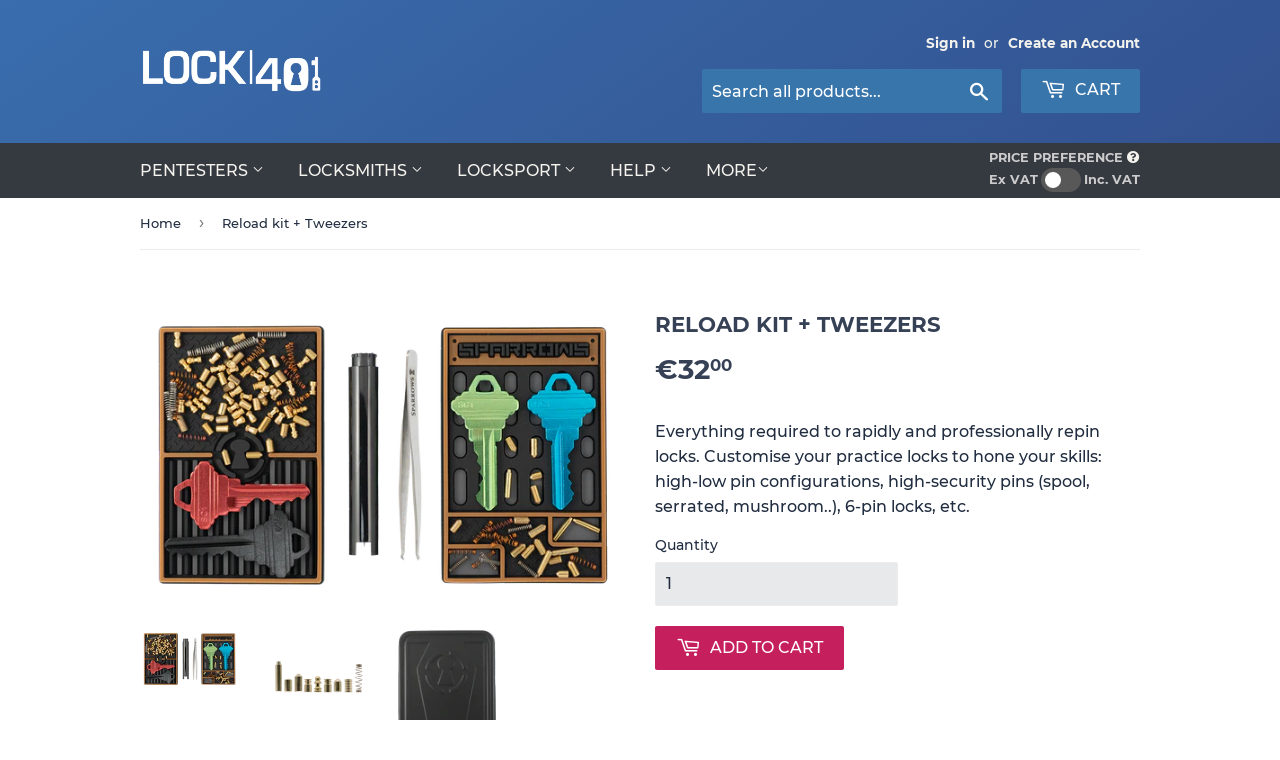

--- FILE ---
content_type: text/html; charset=utf-8
request_url: https://lock401.com/products/sparrows-reload-lock-repinning-kit
body_size: 35217
content:



<!doctype html>
<html class="no-touch no-js" lang="en">
<head>
  <script type="application/vnd.locksmith+json" data-locksmith>{"version":"v254","locked":false,"initialized":true,"scope":"product","access_granted":true,"access_denied":false,"requires_customer":false,"manual_lock":false,"remote_lock":false,"has_timeout":false,"remote_rendered":null,"hide_resource":false,"hide_links_to_resource":false,"transparent":true,"locks":{"all":[],"opened":[]},"keys":[],"keys_signature":"a30dd6b643228e62c05b91b17734ed809ce34ac7f8e112f79f132aa46bd46864","state":{"template":"product","theme":126100045935,"product":"sparrows-reload-lock-repinning-kit","collection":null,"page":null,"blog":null,"article":null,"app":null},"now":1769114667,"path":"\/products\/sparrows-reload-lock-repinning-kit","locale_root_url":"\/","canonical_url":"https:\/\/lock401.com\/products\/sparrows-reload-lock-repinning-kit","customer_id":null,"customer_id_signature":"a30dd6b643228e62c05b91b17734ed809ce34ac7f8e112f79f132aa46bd46864","cart":null}</script><script data-locksmith>!function(){undefined;!function(){var s=window.Locksmith={},e=document.querySelector('script[type="application/vnd.locksmith+json"]'),n=e&&e.innerHTML;if(s.state={},s.util={},s.loading=!1,n)try{s.state=JSON.parse(n)}catch(d){}if(document.addEventListener&&document.querySelector){var o,i,a,t=[76,79,67,75,83,77,73,84,72,49,49],c=function(){i=t.slice(0)},l="style",r=function(e){e&&27!==e.keyCode&&"click"!==e.type||(document.removeEventListener("keydown",r),document.removeEventListener("click",r),o&&document.body.removeChild(o),o=null)};c(),document.addEventListener("keyup",function(e){if(e.keyCode===i[0]){if(clearTimeout(a),i.shift(),0<i.length)return void(a=setTimeout(c,1e3));c(),r(),(o=document.createElement("div"))[l].width="50%",o[l].maxWidth="1000px",o[l].height="85%",o[l].border="1px rgba(0, 0, 0, 0.2) solid",o[l].background="rgba(255, 255, 255, 0.99)",o[l].borderRadius="4px",o[l].position="fixed",o[l].top="50%",o[l].left="50%",o[l].transform="translateY(-50%) translateX(-50%)",o[l].boxShadow="0 2px 5px rgba(0, 0, 0, 0.3), 0 0 100vh 100vw rgba(0, 0, 0, 0.5)",o[l].zIndex="2147483645";var t=document.createElement("textarea");t.value=JSON.stringify(JSON.parse(n),null,2),t[l].border="none",t[l].display="block",t[l].boxSizing="border-box",t[l].width="100%",t[l].height="100%",t[l].background="transparent",t[l].padding="22px",t[l].fontFamily="monospace",t[l].fontSize="14px",t[l].color="#333",t[l].resize="none",t[l].outline="none",t.readOnly=!0,o.appendChild(t),document.body.appendChild(o),t.addEventListener("click",function(e){e.stopImmediatePropagation()}),t.select(),document.addEventListener("keydown",r),document.addEventListener("click",r)}})}s.isEmbedded=-1!==window.location.search.indexOf("_ab=0&_fd=0&_sc=1"),s.path=s.state.path||window.location.pathname,s.basePath=s.state.locale_root_url.concat("/apps/locksmith").replace(/^\/\//,"/"),s.reloading=!1,s.util.console=window.console||{log:function(){},error:function(){}},s.util.makeUrl=function(e,t){var n,o=s.basePath+e,i=[],a=s.cache();for(n in a)i.push(n+"="+encodeURIComponent(a[n]));for(n in t)i.push(n+"="+encodeURIComponent(t[n]));return s.state.customer_id&&(i.push("customer_id="+encodeURIComponent(s.state.customer_id)),i.push("customer_id_signature="+encodeURIComponent(s.state.customer_id_signature))),o+=(-1===o.indexOf("?")?"?":"&")+i.join("&")},s._initializeCallbacks=[],s.on=function(e,t){if("initialize"!==e)throw'Locksmith.on() currently only supports the "initialize" event';s._initializeCallbacks.push(t)},s.initializeSession=function(e){if(!s.isEmbedded){var t=!1,n=!0,o=!0;(e=e||{}).silent&&(o=n=!(t=!0)),s.ping({silent:t,spinner:n,reload:o,callback:function(){s._initializeCallbacks.forEach(function(e){e()})}})}},s.cache=function(e){var t={};try{var n=function i(e){return(document.cookie.match("(^|; )"+e+"=([^;]*)")||0)[2]};t=JSON.parse(decodeURIComponent(n("locksmith-params")||"{}"))}catch(d){}if(e){for(var o in e)t[o]=e[o];document.cookie="locksmith-params=; expires=Thu, 01 Jan 1970 00:00:00 GMT; path=/",document.cookie="locksmith-params="+encodeURIComponent(JSON.stringify(t))+"; path=/"}return t},s.cache.cart=s.state.cart,s.cache.cartLastSaved=null,s.params=s.cache(),s.util.reload=function(){s.reloading=!0;try{window.location.href=window.location.href.replace(/#.*/,"")}catch(d){s.util.console.error("Preferred reload method failed",d),window.location.reload()}},s.cache.saveCart=function(e){if(!s.cache.cart||s.cache.cart===s.cache.cartLastSaved)return e?e():null;var t=s.cache.cartLastSaved;s.cache.cartLastSaved=s.cache.cart,fetch("/cart/update.js",{method:"POST",headers:{"Content-Type":"application/json",Accept:"application/json"},body:JSON.stringify({attributes:{locksmith:s.cache.cart}})}).then(function(e){if(!e.ok)throw new Error("Cart update failed: "+e.status);return e.json()}).then(function(){e&&e()})["catch"](function(e){if(s.cache.cartLastSaved=t,!s.reloading)throw e})},s.util.spinnerHTML='<style>body{background:#FFF}@keyframes spin{from{transform:rotate(0deg)}to{transform:rotate(360deg)}}#loading{display:flex;width:100%;height:50vh;color:#777;align-items:center;justify-content:center}#loading .spinner{display:block;animation:spin 600ms linear infinite;position:relative;width:50px;height:50px}#loading .spinner-ring{stroke:currentColor;stroke-dasharray:100%;stroke-width:2px;stroke-linecap:round;fill:none}</style><div id="loading"><div class="spinner"><svg width="100%" height="100%"><svg preserveAspectRatio="xMinYMin"><circle class="spinner-ring" cx="50%" cy="50%" r="45%"></circle></svg></svg></div></div>',s.util.clobberBody=function(e){document.body.innerHTML=e},s.util.clobberDocument=function(e){e.responseText&&(e=e.responseText),document.documentElement&&document.removeChild(document.documentElement);var t=document.open("text/html","replace");t.writeln(e),t.close(),setTimeout(function(){var e=t.querySelector("[autofocus]");e&&e.focus()},100)},s.util.serializeForm=function(e){if(e&&"FORM"===e.nodeName){var t,n,o={};for(t=e.elements.length-1;0<=t;t-=1)if(""!==e.elements[t].name)switch(e.elements[t].nodeName){case"INPUT":switch(e.elements[t].type){default:case"text":case"hidden":case"password":case"button":case"reset":case"submit":o[e.elements[t].name]=e.elements[t].value;break;case"checkbox":case"radio":e.elements[t].checked&&(o[e.elements[t].name]=e.elements[t].value);break;case"file":}break;case"TEXTAREA":o[e.elements[t].name]=e.elements[t].value;break;case"SELECT":switch(e.elements[t].type){case"select-one":o[e.elements[t].name]=e.elements[t].value;break;case"select-multiple":for(n=e.elements[t].options.length-1;0<=n;n-=1)e.elements[t].options[n].selected&&(o[e.elements[t].name]=e.elements[t].options[n].value)}break;case"BUTTON":switch(e.elements[t].type){case"reset":case"submit":case"button":o[e.elements[t].name]=e.elements[t].value}}return o}},s.util.on=function(e,a,s,t){t=t||document;var c="locksmith-"+e+a,n=function(e){var t=e.target,n=e.target.parentElement,o=t&&t.className&&(t.className.baseVal||t.className)||"",i=n&&n.className&&(n.className.baseVal||n.className)||"";("string"==typeof o&&-1!==o.split(/\s+/).indexOf(a)||"string"==typeof i&&-1!==i.split(/\s+/).indexOf(a))&&!e[c]&&(e[c]=!0,s(e))};t.attachEvent?t.attachEvent(e,n):t.addEventListener(e,n,!1)},s.util.enableActions=function(e){s.util.on("click","locksmith-action",function(e){e.preventDefault();var t=e.target;t.dataset.confirmWith&&!confirm(t.dataset.confirmWith)||(t.disabled=!0,t.innerText=t.dataset.disableWith,s.post("/action",t.dataset.locksmithParams,{spinner:!1,type:"text",success:function(e){(e=JSON.parse(e.responseText)).message&&alert(e.message),s.util.reload()}}))},e)},s.util.inject=function(e,t){var n=["data","locksmith","append"];if(-1!==t.indexOf(n.join("-"))){var o=document.createElement("div");o.innerHTML=t,e.appendChild(o)}else e.innerHTML=t;var i,a,s=e.querySelectorAll("script");for(a=0;a<s.length;++a){i=s[a];var c=document.createElement("script");if(i.type&&(c.type=i.type),i.src)c.src=i.src;else{var l=document.createTextNode(i.innerHTML);c.appendChild(l)}e.appendChild(c)}var r=e.querySelector("[autofocus]");r&&r.focus()},s.post=function(e,t,n){!1!==(n=n||{}).spinner&&s.util.clobberBody(s.util.spinnerHTML);var o={};n.container===document?(o.layout=1,n.success=function(e){s.util.clobberDocument(e)}):n.container&&(o.layout=0,n.success=function(e){var t=document.getElementById(n.container);s.util.inject(t,e),t.id===t.firstChild.id&&t.parentElement.replaceChild(t.firstChild,t)}),n.form_type&&(t.form_type=n.form_type),n.include_layout_classes!==undefined&&(t.include_layout_classes=n.include_layout_classes),n.lock_id!==undefined&&(t.lock_id=n.lock_id),s.loading=!0;var i=s.util.makeUrl(e,o),a="json"===n.type||"text"===n.type;fetch(i,{method:"POST",headers:{"Content-Type":"application/json",Accept:a?"application/json":"text/html"},body:JSON.stringify(t)}).then(function(e){if(!e.ok)throw new Error("Request failed: "+e.status);return e.text()}).then(function(e){var t=n.success||s.util.clobberDocument;t(a?{responseText:e}:e)})["catch"](function(e){if(!s.reloading)if("dashboard.weglot.com"!==window.location.host){if(!n.silent)throw alert("Something went wrong! Please refresh and try again."),e;console.error(e)}else console.error(e)})["finally"](function(){s.loading=!1})},s.postResource=function(e,t){e.path=s.path,e.search=window.location.search,e.state=s.state,e.passcode&&(e.passcode=e.passcode.trim()),e.email&&(e.email=e.email.trim()),e.state.cart=s.cache.cart,e.locksmith_json=s.jsonTag,e.locksmith_json_signature=s.jsonTagSignature,s.post("/resource",e,t)},s.ping=function(e){if(!s.isEmbedded){e=e||{};s.post("/ping",{path:s.path,search:window.location.search,state:s.state},{spinner:!!e.spinner,silent:"undefined"==typeof e.silent||e.silent,type:"text",success:function(e){e&&e.responseText?(e=JSON.parse(e.responseText)).messages&&0<e.messages.length&&s.showMessages(e.messages):console.error("[Locksmith] Invalid result in ping callback:",e)}})}},s.timeoutMonitor=function(){var e=s.cache.cart;s.ping({callback:function(){e!==s.cache.cart||setTimeout(function(){s.timeoutMonitor()},6e4)}})},s.showMessages=function(e){var t=document.createElement("div");t.style.position="fixed",t.style.left=0,t.style.right=0,t.style.bottom="-50px",t.style.opacity=0,t.style.background="#191919",t.style.color="#ddd",t.style.transition="bottom 0.2s, opacity 0.2s",t.style.zIndex=999999,t.innerHTML="        <style>          .locksmith-ab .locksmith-b { display: none; }          .locksmith-ab.toggled .locksmith-b { display: flex; }          .locksmith-ab.toggled .locksmith-a { display: none; }          .locksmith-flex { display: flex; flex-wrap: wrap; justify-content: space-between; align-items: center; padding: 10px 20px; }          .locksmith-message + .locksmith-message { border-top: 1px #555 solid; }          .locksmith-message a { color: inherit; font-weight: bold; }          .locksmith-message a:hover { color: inherit; opacity: 0.8; }          a.locksmith-ab-toggle { font-weight: inherit; text-decoration: underline; }          .locksmith-text { flex-grow: 1; }          .locksmith-cta { flex-grow: 0; text-align: right; }          .locksmith-cta button { transform: scale(0.8); transform-origin: left; }          .locksmith-cta > * { display: block; }          .locksmith-cta > * + * { margin-top: 10px; }          .locksmith-message a.locksmith-close { flex-grow: 0; text-decoration: none; margin-left: 15px; font-size: 30px; font-family: monospace; display: block; padding: 2px 10px; }                    @media screen and (max-width: 600px) {            .locksmith-wide-only { display: none !important; }            .locksmith-flex { padding: 0 15px; }            .locksmith-flex > * { margin-top: 5px; margin-bottom: 5px; }            .locksmith-cta { text-align: left; }          }                    @media screen and (min-width: 601px) {            .locksmith-narrow-only { display: none !important; }          }        </style>      "+e.map(function(e){return'<div class="locksmith-message">'+e+"</div>"}).join(""),document.body.appendChild(t),document.body.style.position="relative",document.body.parentElement.style.paddingBottom=t.offsetHeight+"px",setTimeout(function(){t.style.bottom=0,t.style.opacity=1},50),s.util.on("click","locksmith-ab-toggle",function(e){e.preventDefault();for(var t=e.target.parentElement;-1===t.className.split(" ").indexOf("locksmith-ab");)t=t.parentElement;-1!==t.className.split(" ").indexOf("toggled")?t.className=t.className.replace("toggled",""):t.className=t.className+" toggled"}),s.util.enableActions(t)}}()}();</script>
      <script data-locksmith>Locksmith.cache.cart=null</script>

  <script data-locksmith>Locksmith.jsonTag="{\"version\":\"v254\",\"locked\":false,\"initialized\":true,\"scope\":\"product\",\"access_granted\":true,\"access_denied\":false,\"requires_customer\":false,\"manual_lock\":false,\"remote_lock\":false,\"has_timeout\":false,\"remote_rendered\":null,\"hide_resource\":false,\"hide_links_to_resource\":false,\"transparent\":true,\"locks\":{\"all\":[],\"opened\":[]},\"keys\":[],\"keys_signature\":\"a30dd6b643228e62c05b91b17734ed809ce34ac7f8e112f79f132aa46bd46864\",\"state\":{\"template\":\"product\",\"theme\":126100045935,\"product\":\"sparrows-reload-lock-repinning-kit\",\"collection\":null,\"page\":null,\"blog\":null,\"article\":null,\"app\":null},\"now\":1769114667,\"path\":\"\\\/products\\\/sparrows-reload-lock-repinning-kit\",\"locale_root_url\":\"\\\/\",\"canonical_url\":\"https:\\\/\\\/lock401.com\\\/products\\\/sparrows-reload-lock-repinning-kit\",\"customer_id\":null,\"customer_id_signature\":\"a30dd6b643228e62c05b91b17734ed809ce34ac7f8e112f79f132aa46bd46864\",\"cart\":null}";Locksmith.jsonTagSignature="9b1665aa36363cafac3136a25fd744176392c2b8782d2e6fac3dcba66bdf1381"</script>
  





   <link rel="amphtml" href="https://lock401.com/a/s/products/sparrows-reload-lock-repinning-kit">




  <script>(function(H){H.className=H.className.replace(/\bno-js\b/,'js')})(document.documentElement)</script>
  <!-- Basic page needs ================================================== -->
  <meta charset="utf-8">
  <meta http-equiv="X-UA-Compatible" content="IE=edge,chrome=1">

  
  <link rel="shortcut icon" href="//lock401.com/cdn/shop/files/favicon_32x32.png?v=1638461432" type="image/png" />
  

  <!-- Title and description ================================================== -->
  <title>
  Reload kit + Tweezers &ndash; Lock401
  </title>

  
    
<meta name="description" content="Introduction When you&#39;ve mastered our Progressive Locks, and looking to sharpen your skills on specific challenges, the Sparrows Reload Kit contains everything required to rapidly and professionally repin locks. Learning to repin locks is a vital skill for hobbyists and professionals alike. For professionals, being abl">
  
  

  <!-- Product meta ================================================== -->
  



<meta property="og:site_name" content="Lock401">
	<meta property="og:url" content="https://lock401.com/products/sparrows-reload-lock-repinning-kit"><meta property="og:title" content="Reload kit + Tweezers">
<meta property="og:type" content="product">
<meta property="og:description" content="Introduction When you&#39;ve mastered our Progressive Locks, and looking to sharpen your skills on specific challenges, the Sparrows Reload Kit contains everything required to rapidly and professionally repin locks. Learning to repin locks is a vital skill for hobbyists and professionals alike. For professionals, being abl">
<meta property="og:price:amount" content="32.00">
<meta property="og:price:currency" content="EUR">
<meta property="og:image" content="http://lock401.com/cdn/shop/products/Sparrows-Repinning-Kit_1024x1024.png?v=1636651230">
<meta property="og:image" content="http://lock401.com/cdn/shop/products/Sparrows-Repinning-Spool-Mushroom-Chess-Driver-Pins_1024x1024.png?v=1638178664">
<meta property="og:image" content="http://lock401.com/cdn/shop/products/Sparrows-Repinning-Kit-Case_1024x1024.png?v=1638178664">

	<meta property="og:image:secure_url" content="https://lock401.com/cdn/shop/products/Sparrows-Repinning-Kit_1024x1024.png?v=1636651230">
<meta property="og:image:secure_url" content="https://lock401.com/cdn/shop/products/Sparrows-Repinning-Spool-Mushroom-Chess-Driver-Pins_1024x1024.png?v=1638178664">
<meta property="og:image:secure_url" content="https://lock401.com/cdn/shop/products/Sparrows-Repinning-Kit-Case_1024x1024.png?v=1638178664">


	
	
	  <meta name="twitter:card" content="summary_large_image">
	  <meta name="twitter:image" content="https://lock401.com/cdn/shop/products/Sparrows-Repinning-Kit_1024x1024.png?v=1636651230">
<meta name="twitter:image:width" content="480">
<meta name="twitter:image:height" content="480">

<meta name="twitter:title" content="Reload kit + Tweezers">
<meta name="twitter:description" content="Introduction When you&#39;ve mastered our Progressive Locks, and looking to sharpen your skills on specific challenges, the Sparrows Reload Kit contains everything required to rapidly and professionally repin locks. Learning to repin locks is a vital skill for hobbyists and professionals alike. For professionals, being abl">


  <!-- Helpers ================================================== -->
  <link rel="canonical" href="https://lock401.com/products/sparrows-reload-lock-repinning-kit">
  <meta name="viewport" content="width=device-width,initial-scale=1">

  <!-- CSS ================================================== -->
  <link href="//lock401.com/cdn/shop/t/11/assets/theme.scss.css?v=7348387649873407381703165277" rel="stylesheet" type="text/css" media="all" />

  <!-- Header hook for plugins ================================================== -->
  <script>window.performance && window.performance.mark && window.performance.mark('shopify.content_for_header.start');</script><meta id="shopify-digital-wallet" name="shopify-digital-wallet" content="/4043440239/digital_wallets/dialog">
<meta name="shopify-checkout-api-token" content="7f4982709edda2652f0d645d297e8660">
<link rel="alternate" hreflang="x-default" href="https://lock401.com/products/sparrows-reload-lock-repinning-kit">
<link rel="alternate" hreflang="en" href="https://lock401.com/products/sparrows-reload-lock-repinning-kit">
<link rel="alternate" hreflang="fr" href="https://lock401.com/fr/products/sparrows-reload-lock-repinning-kit">
<link rel="alternate" type="application/json+oembed" href="https://lock401.com/products/sparrows-reload-lock-repinning-kit.oembed">
<script async="async" src="/checkouts/internal/preloads.js?locale=en-FR"></script>
<link rel="preconnect" href="https://shop.app" crossorigin="anonymous">
<script async="async" src="https://shop.app/checkouts/internal/preloads.js?locale=en-FR&shop_id=4043440239" crossorigin="anonymous"></script>
<script id="apple-pay-shop-capabilities" type="application/json">{"shopId":4043440239,"countryCode":"FR","currencyCode":"EUR","merchantCapabilities":["supports3DS"],"merchantId":"gid:\/\/shopify\/Shop\/4043440239","merchantName":"Lock401","requiredBillingContactFields":["postalAddress","email","phone"],"requiredShippingContactFields":["postalAddress","email","phone"],"shippingType":"shipping","supportedNetworks":["visa","masterCard","amex","maestro"],"total":{"type":"pending","label":"Lock401","amount":"1.00"},"shopifyPaymentsEnabled":true,"supportsSubscriptions":true}</script>
<script id="shopify-features" type="application/json">{"accessToken":"7f4982709edda2652f0d645d297e8660","betas":["rich-media-storefront-analytics"],"domain":"lock401.com","predictiveSearch":true,"shopId":4043440239,"locale":"en"}</script>
<script>var Shopify = Shopify || {};
Shopify.shop = "lock401.myshopify.com";
Shopify.locale = "en";
Shopify.currency = {"active":"EUR","rate":"1.0"};
Shopify.country = "FR";
Shopify.theme = {"name":"2022-03 - Lock401 - New Frontpage","id":126100045935,"schema_name":"Supply","schema_version":"9.4.0","theme_store_id":679,"role":"main"};
Shopify.theme.handle = "null";
Shopify.theme.style = {"id":null,"handle":null};
Shopify.cdnHost = "lock401.com/cdn";
Shopify.routes = Shopify.routes || {};
Shopify.routes.root = "/";</script>
<script type="module">!function(o){(o.Shopify=o.Shopify||{}).modules=!0}(window);</script>
<script>!function(o){function n(){var o=[];function n(){o.push(Array.prototype.slice.apply(arguments))}return n.q=o,n}var t=o.Shopify=o.Shopify||{};t.loadFeatures=n(),t.autoloadFeatures=n()}(window);</script>
<script>
  window.ShopifyPay = window.ShopifyPay || {};
  window.ShopifyPay.apiHost = "shop.app\/pay";
  window.ShopifyPay.redirectState = null;
</script>
<script id="shop-js-analytics" type="application/json">{"pageType":"product"}</script>
<script defer="defer" async type="module" src="//lock401.com/cdn/shopifycloud/shop-js/modules/v2/client.init-shop-cart-sync_BT-GjEfc.en.esm.js"></script>
<script defer="defer" async type="module" src="//lock401.com/cdn/shopifycloud/shop-js/modules/v2/chunk.common_D58fp_Oc.esm.js"></script>
<script defer="defer" async type="module" src="//lock401.com/cdn/shopifycloud/shop-js/modules/v2/chunk.modal_xMitdFEc.esm.js"></script>
<script type="module">
  await import("//lock401.com/cdn/shopifycloud/shop-js/modules/v2/client.init-shop-cart-sync_BT-GjEfc.en.esm.js");
await import("//lock401.com/cdn/shopifycloud/shop-js/modules/v2/chunk.common_D58fp_Oc.esm.js");
await import("//lock401.com/cdn/shopifycloud/shop-js/modules/v2/chunk.modal_xMitdFEc.esm.js");

  window.Shopify.SignInWithShop?.initShopCartSync?.({"fedCMEnabled":true,"windoidEnabled":true});

</script>
<script>
  window.Shopify = window.Shopify || {};
  if (!window.Shopify.featureAssets) window.Shopify.featureAssets = {};
  window.Shopify.featureAssets['shop-js'] = {"shop-cart-sync":["modules/v2/client.shop-cart-sync_DZOKe7Ll.en.esm.js","modules/v2/chunk.common_D58fp_Oc.esm.js","modules/v2/chunk.modal_xMitdFEc.esm.js"],"init-fed-cm":["modules/v2/client.init-fed-cm_B6oLuCjv.en.esm.js","modules/v2/chunk.common_D58fp_Oc.esm.js","modules/v2/chunk.modal_xMitdFEc.esm.js"],"shop-cash-offers":["modules/v2/client.shop-cash-offers_D2sdYoxE.en.esm.js","modules/v2/chunk.common_D58fp_Oc.esm.js","modules/v2/chunk.modal_xMitdFEc.esm.js"],"shop-login-button":["modules/v2/client.shop-login-button_QeVjl5Y3.en.esm.js","modules/v2/chunk.common_D58fp_Oc.esm.js","modules/v2/chunk.modal_xMitdFEc.esm.js"],"pay-button":["modules/v2/client.pay-button_DXTOsIq6.en.esm.js","modules/v2/chunk.common_D58fp_Oc.esm.js","modules/v2/chunk.modal_xMitdFEc.esm.js"],"shop-button":["modules/v2/client.shop-button_DQZHx9pm.en.esm.js","modules/v2/chunk.common_D58fp_Oc.esm.js","modules/v2/chunk.modal_xMitdFEc.esm.js"],"avatar":["modules/v2/client.avatar_BTnouDA3.en.esm.js"],"init-windoid":["modules/v2/client.init-windoid_CR1B-cfM.en.esm.js","modules/v2/chunk.common_D58fp_Oc.esm.js","modules/v2/chunk.modal_xMitdFEc.esm.js"],"init-shop-for-new-customer-accounts":["modules/v2/client.init-shop-for-new-customer-accounts_C_vY_xzh.en.esm.js","modules/v2/client.shop-login-button_QeVjl5Y3.en.esm.js","modules/v2/chunk.common_D58fp_Oc.esm.js","modules/v2/chunk.modal_xMitdFEc.esm.js"],"init-shop-email-lookup-coordinator":["modules/v2/client.init-shop-email-lookup-coordinator_BI7n9ZSv.en.esm.js","modules/v2/chunk.common_D58fp_Oc.esm.js","modules/v2/chunk.modal_xMitdFEc.esm.js"],"init-shop-cart-sync":["modules/v2/client.init-shop-cart-sync_BT-GjEfc.en.esm.js","modules/v2/chunk.common_D58fp_Oc.esm.js","modules/v2/chunk.modal_xMitdFEc.esm.js"],"shop-toast-manager":["modules/v2/client.shop-toast-manager_DiYdP3xc.en.esm.js","modules/v2/chunk.common_D58fp_Oc.esm.js","modules/v2/chunk.modal_xMitdFEc.esm.js"],"init-customer-accounts":["modules/v2/client.init-customer-accounts_D9ZNqS-Q.en.esm.js","modules/v2/client.shop-login-button_QeVjl5Y3.en.esm.js","modules/v2/chunk.common_D58fp_Oc.esm.js","modules/v2/chunk.modal_xMitdFEc.esm.js"],"init-customer-accounts-sign-up":["modules/v2/client.init-customer-accounts-sign-up_iGw4briv.en.esm.js","modules/v2/client.shop-login-button_QeVjl5Y3.en.esm.js","modules/v2/chunk.common_D58fp_Oc.esm.js","modules/v2/chunk.modal_xMitdFEc.esm.js"],"shop-follow-button":["modules/v2/client.shop-follow-button_CqMgW2wH.en.esm.js","modules/v2/chunk.common_D58fp_Oc.esm.js","modules/v2/chunk.modal_xMitdFEc.esm.js"],"checkout-modal":["modules/v2/client.checkout-modal_xHeaAweL.en.esm.js","modules/v2/chunk.common_D58fp_Oc.esm.js","modules/v2/chunk.modal_xMitdFEc.esm.js"],"shop-login":["modules/v2/client.shop-login_D91U-Q7h.en.esm.js","modules/v2/chunk.common_D58fp_Oc.esm.js","modules/v2/chunk.modal_xMitdFEc.esm.js"],"lead-capture":["modules/v2/client.lead-capture_BJmE1dJe.en.esm.js","modules/v2/chunk.common_D58fp_Oc.esm.js","modules/v2/chunk.modal_xMitdFEc.esm.js"],"payment-terms":["modules/v2/client.payment-terms_Ci9AEqFq.en.esm.js","modules/v2/chunk.common_D58fp_Oc.esm.js","modules/v2/chunk.modal_xMitdFEc.esm.js"]};
</script>
<script>(function() {
  var isLoaded = false;
  function asyncLoad() {
    if (isLoaded) return;
    isLoaded = true;
    var urls = ["https:\/\/cdn-scripts.signifyd.com\/shopify\/script-tag.js?shop=lock401.myshopify.com","https:\/\/cdn.hextom.com\/js\/freeshippingbar.js?shop=lock401.myshopify.com","\/\/cdn.shopify.com\/proxy\/b3742cefa7e1bba6c1cda04254dc0460c4457a5902f3517c9f002d5e62a949f1\/sa-prod.saincserv.com\/i\/notification-TQFGLOIR.js?shop=lock401.myshopify.com\u0026sp-cache-control=cHVibGljLCBtYXgtYWdlPTkwMA"];
    for (var i = 0; i < urls.length; i++) {
      var s = document.createElement('script');
      s.type = 'text/javascript';
      s.async = true;
      s.src = urls[i];
      var x = document.getElementsByTagName('script')[0];
      x.parentNode.insertBefore(s, x);
    }
  };
  if(window.attachEvent) {
    window.attachEvent('onload', asyncLoad);
  } else {
    window.addEventListener('load', asyncLoad, false);
  }
})();</script>
<script id="__st">var __st={"a":4043440239,"offset":3600,"reqid":"fa6c8e69-735f-4236-92a7-a8fb978a8666-1769114667","pageurl":"lock401.com\/products\/sparrows-reload-lock-repinning-kit","u":"c4667db152f8","p":"product","rtyp":"product","rid":6886043877487};</script>
<script>window.ShopifyPaypalV4VisibilityTracking = true;</script>
<script id="captcha-bootstrap">!function(){'use strict';const t='contact',e='account',n='new_comment',o=[[t,t],['blogs',n],['comments',n],[t,'customer']],c=[[e,'customer_login'],[e,'guest_login'],[e,'recover_customer_password'],[e,'create_customer']],r=t=>t.map((([t,e])=>`form[action*='/${t}']:not([data-nocaptcha='true']) input[name='form_type'][value='${e}']`)).join(','),a=t=>()=>t?[...document.querySelectorAll(t)].map((t=>t.form)):[];function s(){const t=[...o],e=r(t);return a(e)}const i='password',u='form_key',d=['recaptcha-v3-token','g-recaptcha-response','h-captcha-response',i],f=()=>{try{return window.sessionStorage}catch{return}},m='__shopify_v',_=t=>t.elements[u];function p(t,e,n=!1){try{const o=window.sessionStorage,c=JSON.parse(o.getItem(e)),{data:r}=function(t){const{data:e,action:n}=t;return t[m]||n?{data:e,action:n}:{data:t,action:n}}(c);for(const[e,n]of Object.entries(r))t.elements[e]&&(t.elements[e].value=n);n&&o.removeItem(e)}catch(o){console.error('form repopulation failed',{error:o})}}const l='form_type',E='cptcha';function T(t){t.dataset[E]=!0}const w=window,h=w.document,L='Shopify',v='ce_forms',y='captcha';let A=!1;((t,e)=>{const n=(g='f06e6c50-85a8-45c8-87d0-21a2b65856fe',I='https://cdn.shopify.com/shopifycloud/storefront-forms-hcaptcha/ce_storefront_forms_captcha_hcaptcha.v1.5.2.iife.js',D={infoText:'Protected by hCaptcha',privacyText:'Privacy',termsText:'Terms'},(t,e,n)=>{const o=w[L][v],c=o.bindForm;if(c)return c(t,g,e,D).then(n);var r;o.q.push([[t,g,e,D],n]),r=I,A||(h.body.append(Object.assign(h.createElement('script'),{id:'captcha-provider',async:!0,src:r})),A=!0)});var g,I,D;w[L]=w[L]||{},w[L][v]=w[L][v]||{},w[L][v].q=[],w[L][y]=w[L][y]||{},w[L][y].protect=function(t,e){n(t,void 0,e),T(t)},Object.freeze(w[L][y]),function(t,e,n,w,h,L){const[v,y,A,g]=function(t,e,n){const i=e?o:[],u=t?c:[],d=[...i,...u],f=r(d),m=r(i),_=r(d.filter((([t,e])=>n.includes(e))));return[a(f),a(m),a(_),s()]}(w,h,L),I=t=>{const e=t.target;return e instanceof HTMLFormElement?e:e&&e.form},D=t=>v().includes(t);t.addEventListener('submit',(t=>{const e=I(t);if(!e)return;const n=D(e)&&!e.dataset.hcaptchaBound&&!e.dataset.recaptchaBound,o=_(e),c=g().includes(e)&&(!o||!o.value);(n||c)&&t.preventDefault(),c&&!n&&(function(t){try{if(!f())return;!function(t){const e=f();if(!e)return;const n=_(t);if(!n)return;const o=n.value;o&&e.removeItem(o)}(t);const e=Array.from(Array(32),(()=>Math.random().toString(36)[2])).join('');!function(t,e){_(t)||t.append(Object.assign(document.createElement('input'),{type:'hidden',name:u})),t.elements[u].value=e}(t,e),function(t,e){const n=f();if(!n)return;const o=[...t.querySelectorAll(`input[type='${i}']`)].map((({name:t})=>t)),c=[...d,...o],r={};for(const[a,s]of new FormData(t).entries())c.includes(a)||(r[a]=s);n.setItem(e,JSON.stringify({[m]:1,action:t.action,data:r}))}(t,e)}catch(e){console.error('failed to persist form',e)}}(e),e.submit())}));const S=(t,e)=>{t&&!t.dataset[E]&&(n(t,e.some((e=>e===t))),T(t))};for(const o of['focusin','change'])t.addEventListener(o,(t=>{const e=I(t);D(e)&&S(e,y())}));const B=e.get('form_key'),M=e.get(l),P=B&&M;t.addEventListener('DOMContentLoaded',(()=>{const t=y();if(P)for(const e of t)e.elements[l].value===M&&p(e,B);[...new Set([...A(),...v().filter((t=>'true'===t.dataset.shopifyCaptcha))])].forEach((e=>S(e,t)))}))}(h,new URLSearchParams(w.location.search),n,t,e,['guest_login'])})(!0,!0)}();</script>
<script integrity="sha256-4kQ18oKyAcykRKYeNunJcIwy7WH5gtpwJnB7kiuLZ1E=" data-source-attribution="shopify.loadfeatures" defer="defer" src="//lock401.com/cdn/shopifycloud/storefront/assets/storefront/load_feature-a0a9edcb.js" crossorigin="anonymous"></script>
<script crossorigin="anonymous" defer="defer" src="//lock401.com/cdn/shopifycloud/storefront/assets/shopify_pay/storefront-65b4c6d7.js?v=20250812"></script>
<script data-source-attribution="shopify.dynamic_checkout.dynamic.init">var Shopify=Shopify||{};Shopify.PaymentButton=Shopify.PaymentButton||{isStorefrontPortableWallets:!0,init:function(){window.Shopify.PaymentButton.init=function(){};var t=document.createElement("script");t.src="https://lock401.com/cdn/shopifycloud/portable-wallets/latest/portable-wallets.en.js",t.type="module",document.head.appendChild(t)}};
</script>
<script data-source-attribution="shopify.dynamic_checkout.buyer_consent">
  function portableWalletsHideBuyerConsent(e){var t=document.getElementById("shopify-buyer-consent"),n=document.getElementById("shopify-subscription-policy-button");t&&n&&(t.classList.add("hidden"),t.setAttribute("aria-hidden","true"),n.removeEventListener("click",e))}function portableWalletsShowBuyerConsent(e){var t=document.getElementById("shopify-buyer-consent"),n=document.getElementById("shopify-subscription-policy-button");t&&n&&(t.classList.remove("hidden"),t.removeAttribute("aria-hidden"),n.addEventListener("click",e))}window.Shopify?.PaymentButton&&(window.Shopify.PaymentButton.hideBuyerConsent=portableWalletsHideBuyerConsent,window.Shopify.PaymentButton.showBuyerConsent=portableWalletsShowBuyerConsent);
</script>
<script data-source-attribution="shopify.dynamic_checkout.cart.bootstrap">document.addEventListener("DOMContentLoaded",(function(){function t(){return document.querySelector("shopify-accelerated-checkout-cart, shopify-accelerated-checkout")}if(t())Shopify.PaymentButton.init();else{new MutationObserver((function(e,n){t()&&(Shopify.PaymentButton.init(),n.disconnect())})).observe(document.body,{childList:!0,subtree:!0})}}));
</script>
<link id="shopify-accelerated-checkout-styles" rel="stylesheet" media="screen" href="https://lock401.com/cdn/shopifycloud/portable-wallets/latest/accelerated-checkout-backwards-compat.css" crossorigin="anonymous">
<style id="shopify-accelerated-checkout-cart">
        #shopify-buyer-consent {
  margin-top: 1em;
  display: inline-block;
  width: 100%;
}

#shopify-buyer-consent.hidden {
  display: none;
}

#shopify-subscription-policy-button {
  background: none;
  border: none;
  padding: 0;
  text-decoration: underline;
  font-size: inherit;
  cursor: pointer;
}

#shopify-subscription-policy-button::before {
  box-shadow: none;
}

      </style>
<link rel="stylesheet" media="screen" href="//lock401.com/cdn/shop/t/11/compiled_assets/styles.css?v=1434">
<script>window.performance && window.performance.mark && window.performance.mark('shopify.content_for_header.end');</script>

  
  

  <script src="//lock401.com/cdn/shop/t/11/assets/jquery-2.2.3.min.js?v=58211863146907186831646154381" type="text/javascript"></script>

  <script src="//lock401.com/cdn/shop/t/11/assets/lazysizes.min.js?v=8147953233334221341646154381" async="async"></script>
  <script src="//lock401.com/cdn/shop/t/11/assets/vendor.js?v=106177282645720727331646154384" defer="defer"></script>
  <script src="//lock401.com/cdn/shop/t/11/assets/theme.js?v=89564071025437236391666204268" defer="defer"></script>
  <script src="https://kit.fontawesome.com/5fedaa9482.js" crossorigin="anonymous"></script>

<link href="https://monorail-edge.shopifysvc.com" rel="dns-prefetch">
<script>(function(){if ("sendBeacon" in navigator && "performance" in window) {try {var session_token_from_headers = performance.getEntriesByType('navigation')[0].serverTiming.find(x => x.name == '_s').description;} catch {var session_token_from_headers = undefined;}var session_cookie_matches = document.cookie.match(/_shopify_s=([^;]*)/);var session_token_from_cookie = session_cookie_matches && session_cookie_matches.length === 2 ? session_cookie_matches[1] : "";var session_token = session_token_from_headers || session_token_from_cookie || "";function handle_abandonment_event(e) {var entries = performance.getEntries().filter(function(entry) {return /monorail-edge.shopifysvc.com/.test(entry.name);});if (!window.abandonment_tracked && entries.length === 0) {window.abandonment_tracked = true;var currentMs = Date.now();var navigation_start = performance.timing.navigationStart;var payload = {shop_id: 4043440239,url: window.location.href,navigation_start,duration: currentMs - navigation_start,session_token,page_type: "product"};window.navigator.sendBeacon("https://monorail-edge.shopifysvc.com/v1/produce", JSON.stringify({schema_id: "online_store_buyer_site_abandonment/1.1",payload: payload,metadata: {event_created_at_ms: currentMs,event_sent_at_ms: currentMs}}));}}window.addEventListener('pagehide', handle_abandonment_event);}}());</script>
<script id="web-pixels-manager-setup">(function e(e,d,r,n,o){if(void 0===o&&(o={}),!Boolean(null===(a=null===(i=window.Shopify)||void 0===i?void 0:i.analytics)||void 0===a?void 0:a.replayQueue)){var i,a;window.Shopify=window.Shopify||{};var t=window.Shopify;t.analytics=t.analytics||{};var s=t.analytics;s.replayQueue=[],s.publish=function(e,d,r){return s.replayQueue.push([e,d,r]),!0};try{self.performance.mark("wpm:start")}catch(e){}var l=function(){var e={modern:/Edge?\/(1{2}[4-9]|1[2-9]\d|[2-9]\d{2}|\d{4,})\.\d+(\.\d+|)|Firefox\/(1{2}[4-9]|1[2-9]\d|[2-9]\d{2}|\d{4,})\.\d+(\.\d+|)|Chrom(ium|e)\/(9{2}|\d{3,})\.\d+(\.\d+|)|(Maci|X1{2}).+ Version\/(15\.\d+|(1[6-9]|[2-9]\d|\d{3,})\.\d+)([,.]\d+|)( \(\w+\)|)( Mobile\/\w+|) Safari\/|Chrome.+OPR\/(9{2}|\d{3,})\.\d+\.\d+|(CPU[ +]OS|iPhone[ +]OS|CPU[ +]iPhone|CPU IPhone OS|CPU iPad OS)[ +]+(15[._]\d+|(1[6-9]|[2-9]\d|\d{3,})[._]\d+)([._]\d+|)|Android:?[ /-](13[3-9]|1[4-9]\d|[2-9]\d{2}|\d{4,})(\.\d+|)(\.\d+|)|Android.+Firefox\/(13[5-9]|1[4-9]\d|[2-9]\d{2}|\d{4,})\.\d+(\.\d+|)|Android.+Chrom(ium|e)\/(13[3-9]|1[4-9]\d|[2-9]\d{2}|\d{4,})\.\d+(\.\d+|)|SamsungBrowser\/([2-9]\d|\d{3,})\.\d+/,legacy:/Edge?\/(1[6-9]|[2-9]\d|\d{3,})\.\d+(\.\d+|)|Firefox\/(5[4-9]|[6-9]\d|\d{3,})\.\d+(\.\d+|)|Chrom(ium|e)\/(5[1-9]|[6-9]\d|\d{3,})\.\d+(\.\d+|)([\d.]+$|.*Safari\/(?![\d.]+ Edge\/[\d.]+$))|(Maci|X1{2}).+ Version\/(10\.\d+|(1[1-9]|[2-9]\d|\d{3,})\.\d+)([,.]\d+|)( \(\w+\)|)( Mobile\/\w+|) Safari\/|Chrome.+OPR\/(3[89]|[4-9]\d|\d{3,})\.\d+\.\d+|(CPU[ +]OS|iPhone[ +]OS|CPU[ +]iPhone|CPU IPhone OS|CPU iPad OS)[ +]+(10[._]\d+|(1[1-9]|[2-9]\d|\d{3,})[._]\d+)([._]\d+|)|Android:?[ /-](13[3-9]|1[4-9]\d|[2-9]\d{2}|\d{4,})(\.\d+|)(\.\d+|)|Mobile Safari.+OPR\/([89]\d|\d{3,})\.\d+\.\d+|Android.+Firefox\/(13[5-9]|1[4-9]\d|[2-9]\d{2}|\d{4,})\.\d+(\.\d+|)|Android.+Chrom(ium|e)\/(13[3-9]|1[4-9]\d|[2-9]\d{2}|\d{4,})\.\d+(\.\d+|)|Android.+(UC? ?Browser|UCWEB|U3)[ /]?(15\.([5-9]|\d{2,})|(1[6-9]|[2-9]\d|\d{3,})\.\d+)\.\d+|SamsungBrowser\/(5\.\d+|([6-9]|\d{2,})\.\d+)|Android.+MQ{2}Browser\/(14(\.(9|\d{2,})|)|(1[5-9]|[2-9]\d|\d{3,})(\.\d+|))(\.\d+|)|K[Aa][Ii]OS\/(3\.\d+|([4-9]|\d{2,})\.\d+)(\.\d+|)/},d=e.modern,r=e.legacy,n=navigator.userAgent;return n.match(d)?"modern":n.match(r)?"legacy":"unknown"}(),u="modern"===l?"modern":"legacy",c=(null!=n?n:{modern:"",legacy:""})[u],f=function(e){return[e.baseUrl,"/wpm","/b",e.hashVersion,"modern"===e.buildTarget?"m":"l",".js"].join("")}({baseUrl:d,hashVersion:r,buildTarget:u}),m=function(e){var d=e.version,r=e.bundleTarget,n=e.surface,o=e.pageUrl,i=e.monorailEndpoint;return{emit:function(e){var a=e.status,t=e.errorMsg,s=(new Date).getTime(),l=JSON.stringify({metadata:{event_sent_at_ms:s},events:[{schema_id:"web_pixels_manager_load/3.1",payload:{version:d,bundle_target:r,page_url:o,status:a,surface:n,error_msg:t},metadata:{event_created_at_ms:s}}]});if(!i)return console&&console.warn&&console.warn("[Web Pixels Manager] No Monorail endpoint provided, skipping logging."),!1;try{return self.navigator.sendBeacon.bind(self.navigator)(i,l)}catch(e){}var u=new XMLHttpRequest;try{return u.open("POST",i,!0),u.setRequestHeader("Content-Type","text/plain"),u.send(l),!0}catch(e){return console&&console.warn&&console.warn("[Web Pixels Manager] Got an unhandled error while logging to Monorail."),!1}}}}({version:r,bundleTarget:l,surface:e.surface,pageUrl:self.location.href,monorailEndpoint:e.monorailEndpoint});try{o.browserTarget=l,function(e){var d=e.src,r=e.async,n=void 0===r||r,o=e.onload,i=e.onerror,a=e.sri,t=e.scriptDataAttributes,s=void 0===t?{}:t,l=document.createElement("script"),u=document.querySelector("head"),c=document.querySelector("body");if(l.async=n,l.src=d,a&&(l.integrity=a,l.crossOrigin="anonymous"),s)for(var f in s)if(Object.prototype.hasOwnProperty.call(s,f))try{l.dataset[f]=s[f]}catch(e){}if(o&&l.addEventListener("load",o),i&&l.addEventListener("error",i),u)u.appendChild(l);else{if(!c)throw new Error("Did not find a head or body element to append the script");c.appendChild(l)}}({src:f,async:!0,onload:function(){if(!function(){var e,d;return Boolean(null===(d=null===(e=window.Shopify)||void 0===e?void 0:e.analytics)||void 0===d?void 0:d.initialized)}()){var d=window.webPixelsManager.init(e)||void 0;if(d){var r=window.Shopify.analytics;r.replayQueue.forEach((function(e){var r=e[0],n=e[1],o=e[2];d.publishCustomEvent(r,n,o)})),r.replayQueue=[],r.publish=d.publishCustomEvent,r.visitor=d.visitor,r.initialized=!0}}},onerror:function(){return m.emit({status:"failed",errorMsg:"".concat(f," has failed to load")})},sri:function(e){var d=/^sha384-[A-Za-z0-9+/=]+$/;return"string"==typeof e&&d.test(e)}(c)?c:"",scriptDataAttributes:o}),m.emit({status:"loading"})}catch(e){m.emit({status:"failed",errorMsg:(null==e?void 0:e.message)||"Unknown error"})}}})({shopId: 4043440239,storefrontBaseUrl: "https://lock401.com",extensionsBaseUrl: "https://extensions.shopifycdn.com/cdn/shopifycloud/web-pixels-manager",monorailEndpoint: "https://monorail-edge.shopifysvc.com/unstable/produce_batch",surface: "storefront-renderer",enabledBetaFlags: ["2dca8a86"],webPixelsConfigList: [{"id":"719978607","configuration":"{\"sh_shop\":\"lock401.myshopify.com\",\"sh_shop_id\":\"4043440239\"}","eventPayloadVersion":"v1","runtimeContext":"STRICT","scriptVersion":"fad4d229668b78bd77ec3a11b3ac3d40","type":"APP","apiClientId":2395080,"privacyPurposes":["ANALYTICS"],"dataSharingAdjustments":{"protectedCustomerApprovalScopes":["read_customer_address","read_customer_email","read_customer_name","read_customer_personal_data","read_customer_phone"]}},{"id":"shopify-app-pixel","configuration":"{}","eventPayloadVersion":"v1","runtimeContext":"STRICT","scriptVersion":"0450","apiClientId":"shopify-pixel","type":"APP","privacyPurposes":["ANALYTICS","MARKETING"]},{"id":"shopify-custom-pixel","eventPayloadVersion":"v1","runtimeContext":"LAX","scriptVersion":"0450","apiClientId":"shopify-pixel","type":"CUSTOM","privacyPurposes":["ANALYTICS","MARKETING"]}],isMerchantRequest: false,initData: {"shop":{"name":"Lock401","paymentSettings":{"currencyCode":"EUR"},"myshopifyDomain":"lock401.myshopify.com","countryCode":"FR","storefrontUrl":"https:\/\/lock401.com"},"customer":null,"cart":null,"checkout":null,"productVariants":[{"price":{"amount":32.0,"currencyCode":"EUR"},"product":{"title":"Reload kit + Tweezers","vendor":"Sparrows","id":"6886043877487","untranslatedTitle":"Reload kit + Tweezers","url":"\/products\/sparrows-reload-lock-repinning-kit","type":""},"id":"40617621979247","image":{"src":"\/\/lock401.com\/cdn\/shop\/products\/Sparrows-Repinning-Kit.png?v=1636651230"},"sku":"SPS-QRELOAD-KIT","title":"Default Title","untranslatedTitle":"Default Title"}],"purchasingCompany":null},},"https://lock401.com/cdn","fcfee988w5aeb613cpc8e4bc33m6693e112",{"modern":"","legacy":""},{"shopId":"4043440239","storefrontBaseUrl":"https:\/\/lock401.com","extensionBaseUrl":"https:\/\/extensions.shopifycdn.com\/cdn\/shopifycloud\/web-pixels-manager","surface":"storefront-renderer","enabledBetaFlags":"[\"2dca8a86\"]","isMerchantRequest":"false","hashVersion":"fcfee988w5aeb613cpc8e4bc33m6693e112","publish":"custom","events":"[[\"page_viewed\",{}],[\"product_viewed\",{\"productVariant\":{\"price\":{\"amount\":32.0,\"currencyCode\":\"EUR\"},\"product\":{\"title\":\"Reload kit + Tweezers\",\"vendor\":\"Sparrows\",\"id\":\"6886043877487\",\"untranslatedTitle\":\"Reload kit + Tweezers\",\"url\":\"\/products\/sparrows-reload-lock-repinning-kit\",\"type\":\"\"},\"id\":\"40617621979247\",\"image\":{\"src\":\"\/\/lock401.com\/cdn\/shop\/products\/Sparrows-Repinning-Kit.png?v=1636651230\"},\"sku\":\"SPS-QRELOAD-KIT\",\"title\":\"Default Title\",\"untranslatedTitle\":\"Default Title\"}}]]"});</script><script>
  window.ShopifyAnalytics = window.ShopifyAnalytics || {};
  window.ShopifyAnalytics.meta = window.ShopifyAnalytics.meta || {};
  window.ShopifyAnalytics.meta.currency = 'EUR';
  var meta = {"product":{"id":6886043877487,"gid":"gid:\/\/shopify\/Product\/6886043877487","vendor":"Sparrows","type":"","handle":"sparrows-reload-lock-repinning-kit","variants":[{"id":40617621979247,"price":3200,"name":"Reload kit + Tweezers","public_title":null,"sku":"SPS-QRELOAD-KIT"}],"remote":false},"page":{"pageType":"product","resourceType":"product","resourceId":6886043877487,"requestId":"fa6c8e69-735f-4236-92a7-a8fb978a8666-1769114667"}};
  for (var attr in meta) {
    window.ShopifyAnalytics.meta[attr] = meta[attr];
  }
</script>
<script class="analytics">
  (function () {
    var customDocumentWrite = function(content) {
      var jquery = null;

      if (window.jQuery) {
        jquery = window.jQuery;
      } else if (window.Checkout && window.Checkout.$) {
        jquery = window.Checkout.$;
      }

      if (jquery) {
        jquery('body').append(content);
      }
    };

    var hasLoggedConversion = function(token) {
      if (token) {
        return document.cookie.indexOf('loggedConversion=' + token) !== -1;
      }
      return false;
    }

    var setCookieIfConversion = function(token) {
      if (token) {
        var twoMonthsFromNow = new Date(Date.now());
        twoMonthsFromNow.setMonth(twoMonthsFromNow.getMonth() + 2);

        document.cookie = 'loggedConversion=' + token + '; expires=' + twoMonthsFromNow;
      }
    }

    var trekkie = window.ShopifyAnalytics.lib = window.trekkie = window.trekkie || [];
    if (trekkie.integrations) {
      return;
    }
    trekkie.methods = [
      'identify',
      'page',
      'ready',
      'track',
      'trackForm',
      'trackLink'
    ];
    trekkie.factory = function(method) {
      return function() {
        var args = Array.prototype.slice.call(arguments);
        args.unshift(method);
        trekkie.push(args);
        return trekkie;
      };
    };
    for (var i = 0; i < trekkie.methods.length; i++) {
      var key = trekkie.methods[i];
      trekkie[key] = trekkie.factory(key);
    }
    trekkie.load = function(config) {
      trekkie.config = config || {};
      trekkie.config.initialDocumentCookie = document.cookie;
      var first = document.getElementsByTagName('script')[0];
      var script = document.createElement('script');
      script.type = 'text/javascript';
      script.onerror = function(e) {
        var scriptFallback = document.createElement('script');
        scriptFallback.type = 'text/javascript';
        scriptFallback.onerror = function(error) {
                var Monorail = {
      produce: function produce(monorailDomain, schemaId, payload) {
        var currentMs = new Date().getTime();
        var event = {
          schema_id: schemaId,
          payload: payload,
          metadata: {
            event_created_at_ms: currentMs,
            event_sent_at_ms: currentMs
          }
        };
        return Monorail.sendRequest("https://" + monorailDomain + "/v1/produce", JSON.stringify(event));
      },
      sendRequest: function sendRequest(endpointUrl, payload) {
        // Try the sendBeacon API
        if (window && window.navigator && typeof window.navigator.sendBeacon === 'function' && typeof window.Blob === 'function' && !Monorail.isIos12()) {
          var blobData = new window.Blob([payload], {
            type: 'text/plain'
          });

          if (window.navigator.sendBeacon(endpointUrl, blobData)) {
            return true;
          } // sendBeacon was not successful

        } // XHR beacon

        var xhr = new XMLHttpRequest();

        try {
          xhr.open('POST', endpointUrl);
          xhr.setRequestHeader('Content-Type', 'text/plain');
          xhr.send(payload);
        } catch (e) {
          console.log(e);
        }

        return false;
      },
      isIos12: function isIos12() {
        return window.navigator.userAgent.lastIndexOf('iPhone; CPU iPhone OS 12_') !== -1 || window.navigator.userAgent.lastIndexOf('iPad; CPU OS 12_') !== -1;
      }
    };
    Monorail.produce('monorail-edge.shopifysvc.com',
      'trekkie_storefront_load_errors/1.1',
      {shop_id: 4043440239,
      theme_id: 126100045935,
      app_name: "storefront",
      context_url: window.location.href,
      source_url: "//lock401.com/cdn/s/trekkie.storefront.46a754ac07d08c656eb845cfbf513dd9a18d4ced.min.js"});

        };
        scriptFallback.async = true;
        scriptFallback.src = '//lock401.com/cdn/s/trekkie.storefront.46a754ac07d08c656eb845cfbf513dd9a18d4ced.min.js';
        first.parentNode.insertBefore(scriptFallback, first);
      };
      script.async = true;
      script.src = '//lock401.com/cdn/s/trekkie.storefront.46a754ac07d08c656eb845cfbf513dd9a18d4ced.min.js';
      first.parentNode.insertBefore(script, first);
    };
    trekkie.load(
      {"Trekkie":{"appName":"storefront","development":false,"defaultAttributes":{"shopId":4043440239,"isMerchantRequest":null,"themeId":126100045935,"themeCityHash":"2688750884371562535","contentLanguage":"en","currency":"EUR","eventMetadataId":"561ef690-fa07-4900-88eb-7f9ae0dfbd71"},"isServerSideCookieWritingEnabled":true,"monorailRegion":"shop_domain","enabledBetaFlags":["65f19447"]},"Session Attribution":{},"S2S":{"facebookCapiEnabled":false,"source":"trekkie-storefront-renderer","apiClientId":580111}}
    );

    var loaded = false;
    trekkie.ready(function() {
      if (loaded) return;
      loaded = true;

      window.ShopifyAnalytics.lib = window.trekkie;

      var originalDocumentWrite = document.write;
      document.write = customDocumentWrite;
      try { window.ShopifyAnalytics.merchantGoogleAnalytics.call(this); } catch(error) {};
      document.write = originalDocumentWrite;

      window.ShopifyAnalytics.lib.page(null,{"pageType":"product","resourceType":"product","resourceId":6886043877487,"requestId":"fa6c8e69-735f-4236-92a7-a8fb978a8666-1769114667","shopifyEmitted":true});

      var match = window.location.pathname.match(/checkouts\/(.+)\/(thank_you|post_purchase)/)
      var token = match? match[1]: undefined;
      if (!hasLoggedConversion(token)) {
        setCookieIfConversion(token);
        window.ShopifyAnalytics.lib.track("Viewed Product",{"currency":"EUR","variantId":40617621979247,"productId":6886043877487,"productGid":"gid:\/\/shopify\/Product\/6886043877487","name":"Reload kit + Tweezers","price":"32.00","sku":"SPS-QRELOAD-KIT","brand":"Sparrows","variant":null,"category":"","nonInteraction":true,"remote":false},undefined,undefined,{"shopifyEmitted":true});
      window.ShopifyAnalytics.lib.track("monorail:\/\/trekkie_storefront_viewed_product\/1.1",{"currency":"EUR","variantId":40617621979247,"productId":6886043877487,"productGid":"gid:\/\/shopify\/Product\/6886043877487","name":"Reload kit + Tweezers","price":"32.00","sku":"SPS-QRELOAD-KIT","brand":"Sparrows","variant":null,"category":"","nonInteraction":true,"remote":false,"referer":"https:\/\/lock401.com\/products\/sparrows-reload-lock-repinning-kit"});
      }
    });


        var eventsListenerScript = document.createElement('script');
        eventsListenerScript.async = true;
        eventsListenerScript.src = "//lock401.com/cdn/shopifycloud/storefront/assets/shop_events_listener-3da45d37.js";
        document.getElementsByTagName('head')[0].appendChild(eventsListenerScript);

})();</script>
<script
  defer
  src="https://lock401.com/cdn/shopifycloud/perf-kit/shopify-perf-kit-3.0.4.min.js"
  data-application="storefront-renderer"
  data-shop-id="4043440239"
  data-render-region="gcp-us-central1"
  data-page-type="product"
  data-theme-instance-id="126100045935"
  data-theme-name="Supply"
  data-theme-version="9.4.0"
  data-monorail-region="shop_domain"
  data-resource-timing-sampling-rate="10"
  data-shs="true"
  data-shs-beacon="true"
  data-shs-export-with-fetch="true"
  data-shs-logs-sample-rate="1"
  data-shs-beacon-endpoint="https://lock401.com/api/collect"
></script>
</head>

<body id="reload-kit-tweezers" class="template-product">

  <div id="shopify-section-header" class="shopify-section header-section"><header class="site-header" role="banner" data-section-id="header" data-section-type="header-section">
  <div class="wrapper">

    <div class="grid--full">
      <div class="grid-item large--one-half">
        
          <div class="h1 header-logo" itemscope itemtype="http://schema.org/Organization">
        
          
          

          <a href="/" itemprop="url">
            <div class="lazyload__image-wrapper no-js header-logo__image" style="max-width:185px;">
              <div style="padding-top:24.678663239074552%;">
                <img class="lazyload js"
                  data-src="//lock401.com/cdn/shop/files/Logo-White_{width}x.png?v=1615908919"
                  data-widths="[180, 360, 540, 720, 900, 1080, 1296, 1512, 1728, 2048]"
                  data-aspectratio="4.052083333333333"
                  data-sizes="auto"
                  alt="Lock401"
                  style="width:185px;">
              </div>
            </div>
            <noscript>
              
              <img src="//lock401.com/cdn/shop/files/Logo-White_185x.png?v=1615908919"
                srcset="//lock401.com/cdn/shop/files/Logo-White_185x.png?v=1615908919 1x, //lock401.com/cdn/shop/files/Logo-White_185x@2x.png?v=1615908919 2x"
                alt="Lock401"
                itemprop="logo"
                style="max-width:185px;">
            </noscript>
          </a>
          
        
          </div>
        
      </div>

      <div class="grid-item large--one-half text-center large--text-right">
        
          <div class="site-header--text-links">
              <span class="site-header--meta-links medium-down--hide">
                
                  <a href="/account/login" id="customer_login_link">Sign in</a>
                  <span class="site-header--spacer">or</span>
                  <a href="/account/register" id="customer_register_link">Create an Account</a>
                
              </span>
          </div>

          <br class="medium-down--hide">
        

        <form action="/search" method="get" class="search-bar" role="search">
  <input type="hidden" name="type" value="product">

  <input type="search" name="q" value="" placeholder="Search all products..." aria-label="Search all products...">
  <button type="submit" class="search-bar--submit icon-fallback-text">
    <span class="icon icon-search" aria-hidden="true"></span>
    <span class="fallback-text">Search</span>
  </button>
</form>


        <a href="/cart" class="header-cart-btn cart-toggle">
          <span class="icon icon-cart"></span>
          Cart <span class="cart-count cart-badge--desktop hidden-count">0</span>
        </a>
      </div>
    </div>

  </div>
</header>

<div id="mobileNavBar">
  <div class="display-table-cell">
    <button class="menu-toggle mobileNavBar-link" aria-controls="navBar" aria-expanded="false"><span class="icon icon-hamburger" aria-hidden="true"></span>Menu</button>
  </div>
  <div class="display-table-cell mobile-logo">
    <a href="/">Lock401</a>
  </div>
  <div class="display-table-cell">
    <a href="/cart" class="cart-toggle mobileNavBar-link">
      <span class="icon icon-cart"></span>
      Cart <span class="cart-count hidden-count">0</span>
    </a>
  </div>
</div>

<nav class="nav-bar" id="navBar" role="navigation">
  <div class="wrapper">
    <form action="/search" method="get" class="search-bar" role="search">
  <input type="hidden" name="type" value="product">

  <input type="search" name="q" value="" placeholder="Search all products..." aria-label="Search all products...">
  <button type="submit" class="search-bar--submit icon-fallback-text">
    <span class="icon icon-search" aria-hidden="true"></span>
    <span class="fallback-text">Search</span>
  </button>
</form>

    <ul class="mobile-nav" id="MobileNav">
  
  <li class="large--hide">
    <a href="/">Home</a>
  </li>
  
  
    
      
      <li
        class="mobile-nav--has-dropdown "
        aria-haspopup="true">
        <a
          href="/collections/pentesters"
          class="mobile-nav--link"
          data-meganav-type="parent"
          >
            Pentesters
        </a>
        <button class="icon icon-arrow-down mobile-nav--button"
          aria-expanded="false"
          aria-label="Pentesters Menu">
        </button>
        <ul
          id="MenuParent-1"
          class="mobile-nav--dropdown mobile-nav--has-grandchildren"
          data-meganav-dropdown>
          
            
              <li>
                <a
                  href="/collections/pentester-bundles"
                  class="mobile-nav--link"
                  data-meganav-type="child"
                  >
                    Bundles
                </a>
              </li>
            
          
            
            
              <li
                class="mobile-nav--has-dropdown mobile-nav--has-dropdown-grandchild "
                aria-haspopup="true">
                <a
                  href="/collections/pentesters-bypass-tools"
                  class="mobile-nav--link"
                  data-meganav-type="parent"
                  >
                    Bypass Tools
                </a>
                <button class="icon icon-arrow-down mobile-nav--button"
                  aria-expanded="false"
                  aria-label="Bypass Tools Menu">
                </button>
                <ul
                  id="MenuChildren-1-2"
                  class="mobile-nav--dropdown-grandchild"
                  data-meganav-dropdown>
                  
                    <li>
                      <a
                        href="/collections/pentester-bypass-packs"
                        class="mobile-nav--link"
                        data-meganav-type="child"
                        >
                          Packs
                        </a>
                    </li>
                  
                    <li>
                      <a
                        href="/collections/pentesters-bypass-tools-padlocks"
                        class="mobile-nav--link"
                        data-meganav-type="child"
                        >
                          Padlocks
                        </a>
                    </li>
                  
                    <li>
                      <a
                        href="/collections/pentesters-bypass-tools-doors"
                        class="mobile-nav--link"
                        data-meganav-type="child"
                        >
                          Doors
                        </a>
                    </li>
                  
                </ul>
              </li>
            
          
            
            
              <li
                class="mobile-nav--has-dropdown mobile-nav--has-dropdown-grandchild "
                aria-haspopup="true">
                <a
                  href="/collections/pentester-lockpicking"
                  class="mobile-nav--link"
                  data-meganav-type="parent"
                  >
                    Lockpicking
                </a>
                <button class="icon icon-arrow-down mobile-nav--button"
                  aria-expanded="false"
                  aria-label="Lockpicking Menu">
                </button>
                <ul
                  id="MenuChildren-1-3"
                  class="mobile-nav--dropdown-grandchild"
                  data-meganav-dropdown>
                  
                    <li>
                      <a
                        href="/collections/pentester-lockpicking-packs"
                        class="mobile-nav--link"
                        data-meganav-type="child"
                        >
                          Packs
                        </a>
                    </li>
                  
                    <li>
                      <a
                        href="/collections/pentester-lockpicking-kits"
                        class="mobile-nav--link"
                        data-meganav-type="child"
                        >
                          Kits
                        </a>
                    </li>
                  
                    <li>
                      <a
                        href="/collections/pentester-lockpicking-epg"
                        class="mobile-nav--link"
                        data-meganav-type="child"
                        >
                          EPG
                        </a>
                    </li>
                  
                    <li>
                      <a
                        href="/collections/pentester-lockpicking-wafers"
                        class="mobile-nav--link"
                        data-meganav-type="child"
                        >
                          Wafers
                        </a>
                    </li>
                  
                </ul>
              </li>
            
          
            
            
              <li
                class="mobile-nav--has-dropdown mobile-nav--has-dropdown-grandchild "
                aria-haspopup="true">
                <a
                  href="/collections/pentester-practicing"
                  class="mobile-nav--link"
                  data-meganav-type="parent"
                  >
                    Practicing
                </a>
                <button class="icon icon-arrow-down mobile-nav--button"
                  aria-expanded="false"
                  aria-label="Practicing Menu">
                </button>
                <ul
                  id="MenuChildren-1-4"
                  class="mobile-nav--dropdown-grandchild"
                  data-meganav-dropdown>
                  
                    <li>
                      <a
                        href="/collections/pentester-practicing-packs"
                        class="mobile-nav--link"
                        data-meganav-type="child"
                        >
                          Packs
                        </a>
                    </li>
                  
                    <li>
                      <a
                        href="/collections/pentester-practicing-practice-locks"
                        class="mobile-nav--link"
                        data-meganav-type="child"
                        >
                          Practice Locks
                        </a>
                    </li>
                  
                </ul>
              </li>
            
          
            
              <li>
                <a
                  href="/collections/pentester-bumpkeys"
                  class="mobile-nav--link"
                  data-meganav-type="child"
                  >
                    Bump Keys
                </a>
              </li>
            
          
            
              <li>
                <a
                  href="/collections/pentester-electronic"
                  class="mobile-nav--link"
                  data-meganav-type="child"
                  >
                    Electronic
                </a>
              </li>
            
          
            
            
              <li
                class="mobile-nav--has-dropdown mobile-nav--has-dropdown-grandchild "
                aria-haspopup="true">
                <a
                  href="/collections/pentester-molding"
                  class="mobile-nav--link"
                  data-meganav-type="parent"
                  >
                    Molding
                </a>
                <button class="icon icon-arrow-down mobile-nav--button"
                  aria-expanded="false"
                  aria-label="Molding Menu">
                </button>
                <ul
                  id="MenuChildren-1-7"
                  class="mobile-nav--dropdown-grandchild"
                  data-meganav-dropdown>
                  
                    <li>
                      <a
                        href="/collections/pentester-molding-packs"
                        class="mobile-nav--link"
                        data-meganav-type="child"
                        >
                          Packs
                        </a>
                    </li>
                  
                    <li>
                      <a
                        href="/collections/pentester-molding-refills"
                        class="mobile-nav--link"
                        data-meganav-type="child"
                        >
                          Refills
                        </a>
                    </li>
                  
                </ul>
              </li>
            
          
            
            
              <li
                class="mobile-nav--has-dropdown mobile-nav--has-dropdown-grandchild "
                aria-haspopup="true">
                <a
                  href="/collections/pentester-impressioning"
                  class="mobile-nav--link"
                  data-meganav-type="parent"
                  >
                    Impressioning
                </a>
                <button class="icon icon-arrow-down mobile-nav--button"
                  aria-expanded="false"
                  aria-label="Impressioning Menu">
                </button>
                <ul
                  id="MenuChildren-1-8"
                  class="mobile-nav--dropdown-grandchild"
                  data-meganav-dropdown>
                  
                    <li>
                      <a
                        href="/collections/pentester-impressioning-packs"
                        class="mobile-nav--link"
                        data-meganav-type="child"
                        >
                          Packs
                        </a>
                    </li>
                  
                    <li>
                      <a
                        href="/collections/locksmith-impressioning-tools"
                        class="mobile-nav--link"
                        data-meganav-type="child"
                        >
                          Tools
                        </a>
                    </li>
                  
                </ul>
              </li>
            
          
        </ul>
      </li>
    
  
    
      
      <li
        class="mobile-nav--has-dropdown "
        aria-haspopup="true">
        <a
          href="/collections/locksmiths"
          class="mobile-nav--link"
          data-meganav-type="parent"
          >
            Locksmiths
        </a>
        <button class="icon icon-arrow-down mobile-nav--button"
          aria-expanded="false"
          aria-label="Locksmiths Menu">
        </button>
        <ul
          id="MenuParent-2"
          class="mobile-nav--dropdown mobile-nav--has-grandchildren"
          data-meganav-dropdown>
          
            
              <li>
                <a
                  href="/collections/locksmiths-destructive"
                  class="mobile-nav--link"
                  data-meganav-type="child"
                  >
                    Destructive
                </a>
              </li>
            
          
            
            
              <li
                class="mobile-nav--has-dropdown mobile-nav--has-dropdown-grandchild "
                aria-haspopup="true">
                <a
                  href="/collections/locksmiths-picking"
                  class="mobile-nav--link"
                  data-meganav-type="parent"
                  >
                    Picking
                </a>
                <button class="icon icon-arrow-down mobile-nav--button"
                  aria-expanded="false"
                  aria-label="Picking Menu">
                </button>
                <ul
                  id="MenuChildren-2-2"
                  class="mobile-nav--dropdown-grandchild"
                  data-meganav-dropdown>
                  
                    <li>
                      <a
                        href="/collections/locksmiths-picking-kits"
                        class="mobile-nav--link"
                        data-meganav-type="child"
                        >
                          Kits
                        </a>
                    </li>
                  
                </ul>
              </li>
            
          
            
            
              <li
                class="mobile-nav--has-dropdown mobile-nav--has-dropdown-grandchild "
                aria-haspopup="true">
                <a
                  href="/collections/locksmith-impressioning"
                  class="mobile-nav--link"
                  data-meganav-type="parent"
                  >
                    Impressioning
                </a>
                <button class="icon icon-arrow-down mobile-nav--button"
                  aria-expanded="false"
                  aria-label="Impressioning Menu">
                </button>
                <ul
                  id="MenuChildren-2-3"
                  class="mobile-nav--dropdown-grandchild"
                  data-meganav-dropdown>
                  
                    <li>
                      <a
                        href="/collections/locksmith-impressioning-packs"
                        class="mobile-nav--link"
                        data-meganav-type="child"
                        >
                          Packs
                        </a>
                    </li>
                  
                    <li>
                      <a
                        href="/collections/locksmith-impressioning-tools"
                        class="mobile-nav--link"
                        data-meganav-type="child"
                        >
                          Tools
                        </a>
                    </li>
                  
                </ul>
              </li>
            
          
            
              <li>
                <a
                  href="/collections/locksmiths-molding"
                  class="mobile-nav--link"
                  data-meganav-type="child"
                  >
                    Molding
                </a>
              </li>
            
          
            
              <li>
                <a
                  href="/collections/locksmiths-pick-gun"
                  class="mobile-nav--link"
                  data-meganav-type="child"
                  >
                    Pick Guns
                </a>
              </li>
            
          
            
              <li>
                <a
                  href="/collections/locksmiths-daylatched-doors"
                  class="mobile-nav--link"
                  data-meganav-type="child"
                  >
                    Daylatched Doors
                </a>
              </li>
            
          
            
              <li>
                <a
                  href="/collections/locksmiths-picking-accessories-1"
                  class="mobile-nav--link"
                  data-meganav-type="child"
                  >
                    Picking Accessories
                </a>
              </li>
            
          
            
              <li>
                <a
                  href="/collections/locksmiths-bumpkeys"
                  class="mobile-nav--link"
                  data-meganav-type="child"
                  >
                    Bump Keys
                </a>
              </li>
            
          
        </ul>
      </li>
    
  
    
      
      <li
        class="mobile-nav--has-dropdown "
        aria-haspopup="true">
        <a
          href="/collections/locksport"
          class="mobile-nav--link"
          data-meganav-type="parent"
          >
            Locksport
        </a>
        <button class="icon icon-arrow-down mobile-nav--button"
          aria-expanded="false"
          aria-label="Locksport Menu">
        </button>
        <ul
          id="MenuParent-3"
          class="mobile-nav--dropdown mobile-nav--has-grandchildren"
          data-meganav-dropdown>
          
            
            
              <li
                class="mobile-nav--has-dropdown mobile-nav--has-dropdown-grandchild "
                aria-haspopup="true">
                <a
                  href="/collections/locksport-lockpicking"
                  class="mobile-nav--link"
                  data-meganav-type="parent"
                  >
                    Lockpicking
                </a>
                <button class="icon icon-arrow-down mobile-nav--button"
                  aria-expanded="false"
                  aria-label="Lockpicking Menu">
                </button>
                <ul
                  id="MenuChildren-3-1"
                  class="mobile-nav--dropdown-grandchild"
                  data-meganav-dropdown>
                  
                    <li>
                      <a
                        href="/collections/locksport-lockpicking-beginners"
                        class="mobile-nav--link"
                        data-meganav-type="child"
                        >
                          Beginners
                        </a>
                    </li>
                  
                    <li>
                      <a
                        href="/collections/locksport-lockpicking-advanced"
                        class="mobile-nav--link"
                        data-meganav-type="child"
                        >
                          Advanced
                        </a>
                    </li>
                  
                    <li>
                      <a
                        href="/collections/locksport-lockpicking-accessories"
                        class="mobile-nav--link"
                        data-meganav-type="child"
                        >
                          Accessories
                        </a>
                    </li>
                  
                </ul>
              </li>
            
          
            
              <li>
                <a
                  href="/collections/locksport-tensioners"
                  class="mobile-nav--link"
                  data-meganav-type="child"
                  >
                    Tensioners
                </a>
              </li>
            
          
            
            
              <li
                class="mobile-nav--has-dropdown mobile-nav--has-dropdown-grandchild "
                aria-haspopup="true">
                <a
                  href="/collections/locksport-practicing"
                  class="mobile-nav--link"
                  data-meganav-type="parent"
                  >
                    Practicing
                </a>
                <button class="icon icon-arrow-down mobile-nav--button"
                  aria-expanded="false"
                  aria-label="Practicing Menu">
                </button>
                <ul
                  id="MenuChildren-3-3"
                  class="mobile-nav--dropdown-grandchild"
                  data-meganav-dropdown>
                  
                    <li>
                      <a
                        href="/collections/locksport-practicing-non-cutaway"
                        class="mobile-nav--link"
                        data-meganav-type="child"
                        >
                          Non-cutaway
                        </a>
                    </li>
                  
                    <li>
                      <a
                        href="/collections/locksport-practicing-cutaway"
                        class="mobile-nav--link"
                        data-meganav-type="child"
                        >
                          Cutaway
                        </a>
                    </li>
                  
                </ul>
              </li>
            
          
            
            
              <li
                class="mobile-nav--has-dropdown mobile-nav--has-dropdown-grandchild "
                aria-haspopup="true">
                <a
                  href="/collections/locksport-impressioning"
                  class="mobile-nav--link"
                  data-meganav-type="parent"
                  >
                    Impressioning
                </a>
                <button class="icon icon-arrow-down mobile-nav--button"
                  aria-expanded="false"
                  aria-label="Impressioning Menu">
                </button>
                <ul
                  id="MenuChildren-3-4"
                  class="mobile-nav--dropdown-grandchild"
                  data-meganav-dropdown>
                  
                    <li>
                      <a
                        href="/collections/locksport-impressioning-packs"
                        class="mobile-nav--link"
                        data-meganav-type="child"
                        >
                          Packs
                        </a>
                    </li>
                  
                    <li>
                      <a
                        href="/collections/locksport-impressioning-tools"
                        class="mobile-nav--link"
                        data-meganav-type="child"
                        >
                          Tools
                        </a>
                    </li>
                  
                </ul>
              </li>
            
          
            
            
              <li
                class="mobile-nav--has-dropdown mobile-nav--has-dropdown-grandchild "
                aria-haspopup="true">
                <a
                  href="/collections/locksport-bypass"
                  class="mobile-nav--link"
                  data-meganav-type="parent"
                  >
                    Bypass
                </a>
                <button class="icon icon-arrow-down mobile-nav--button"
                  aria-expanded="false"
                  aria-label="Bypass Menu">
                </button>
                <ul
                  id="MenuChildren-3-5"
                  class="mobile-nav--dropdown-grandchild"
                  data-meganav-dropdown>
                  
                    <li>
                      <a
                        href="/collections/locksport-bypass-padlocks"
                        class="mobile-nav--link"
                        data-meganav-type="child"
                        >
                          Padlocks
                        </a>
                    </li>
                  
                    <li>
                      <a
                        href="/collections/locksport-bypass-doors"
                        class="mobile-nav--link"
                        data-meganav-type="child"
                        >
                          Doors
                        </a>
                    </li>
                  
                </ul>
              </li>
            
          
            
              <li>
                <a
                  href="/collections/locksport-bumpkeys"
                  class="mobile-nav--link"
                  data-meganav-type="child"
                  >
                    Bump Keys
                </a>
              </li>
            
          
            
              <li>
                <a
                  href="/collections/locksport-electronic"
                  class="mobile-nav--link"
                  data-meganav-type="child"
                  >
                    Electronic
                </a>
              </li>
            
          
            
            
              <li
                class="mobile-nav--has-dropdown mobile-nav--has-dropdown-grandchild "
                aria-haspopup="true">
                <a
                  href="/collections/locksport-molding"
                  class="mobile-nav--link"
                  data-meganav-type="parent"
                  >
                    Molding
                </a>
                <button class="icon icon-arrow-down mobile-nav--button"
                  aria-expanded="false"
                  aria-label="Molding Menu">
                </button>
                <ul
                  id="MenuChildren-3-8"
                  class="mobile-nav--dropdown-grandchild"
                  data-meganav-dropdown>
                  
                    <li>
                      <a
                        href="/collections/locksport-molding-packs"
                        class="mobile-nav--link"
                        data-meganav-type="child"
                        >
                          Packs
                        </a>
                    </li>
                  
                    <li>
                      <a
                        href="/collections/locksport-molding-refills"
                        class="mobile-nav--link"
                        data-meganav-type="child"
                        >
                          Refills
                        </a>
                    </li>
                  
                </ul>
              </li>
            
          
        </ul>
      </li>
    
  
    
      
      <li
        class="mobile-nav--has-dropdown "
        aria-haspopup="true">
        <a
          href="/pages/faq"
          class="mobile-nav--link"
          data-meganav-type="parent"
          >
            Help
        </a>
        <button class="icon icon-arrow-down mobile-nav--button"
          aria-expanded="false"
          aria-label="Help Menu">
        </button>
        <ul
          id="MenuParent-4"
          class="mobile-nav--dropdown "
          data-meganav-dropdown>
          
            
              <li>
                <a
                  href="/pages/faq"
                  class="mobile-nav--link"
                  data-meganav-type="child"
                  >
                    FAQ
                </a>
              </li>
            
          
            
              <li>
                <a
                  href="/pages/shipping-information"
                  class="mobile-nav--link"
                  data-meganav-type="child"
                  >
                    Shipping Information
                </a>
              </li>
            
          
            
              <li>
                <a
                  href="/pages/returns-policy"
                  class="mobile-nav--link"
                  data-meganav-type="child"
                  >
                    Return Policy
                </a>
              </li>
            
          
            
              <li>
                <a
                  href="mailto:support@lock401.com"
                  class="mobile-nav--link"
                  data-meganav-type="child"
                  >
                    Contact
                </a>
              </li>
            
          
        </ul>
      </li>
    
  
    
      <li>
        <a
          href="/collections/all"
          class="mobile-nav--link"
          data-meganav-type="child"
          >
            All Products
        </a>
      </li>
    
  

  
    
      <li class="customer-navlink large--hide"><a href="/account/login" id="customer_login_link">Sign in</a></li>
      <li class="customer-navlink large--hide"><a href="/account/register" id="customer_register_link">Create an Account</a></li>
    
  
</ul>

    <ul class="site-nav" id="AccessibleNav">
  
  <li class="large--hide">
    <a href="/">Home</a>
  </li>
  
  
    
      
      <li
        class="site-nav--has-dropdown "
        aria-haspopup="true">
        <a
          href="/collections/pentesters"
          class="site-nav--link"
          data-meganav-type="parent"
          aria-controls="MenuParent-1"
          aria-expanded="false"
          >
            Pentesters
            <span class="icon icon-arrow-down" aria-hidden="true"></span>
        </a>
        <ul
          id="MenuParent-1"
          class="site-nav--dropdown site-nav--has-grandchildren"
          data-meganav-dropdown>
          
            
              <li>
                <a
                  href="/collections/pentester-bundles"
                  class="site-nav--link"
                  data-meganav-type="child"
                  
                  tabindex="-1">
                    Bundles
                </a>
              </li>
            
          
            
            
              <li
                class="site-nav--has-dropdown site-nav--has-dropdown-grandchild "
                aria-haspopup="true">
                <a
                  href="/collections/pentesters-bypass-tools"
                  class="site-nav--link"
                  aria-controls="MenuChildren-1-2"
                  data-meganav-type="parent"
                  
                  tabindex="-1">
                    Bypass Tools
                    <span class="icon icon-arrow-down" aria-hidden="true"></span>
                </a>
                <ul
                  id="MenuChildren-1-2"
                  class="site-nav--dropdown-grandchild"
                  data-meganav-dropdown>
                  
                    <li>
                      <a
                        href="/collections/pentester-bypass-packs"
                        class="site-nav--link"
                        data-meganav-type="child"
                        
                        tabindex="-1">
                          Packs
                        </a>
                    </li>
                  
                    <li>
                      <a
                        href="/collections/pentesters-bypass-tools-padlocks"
                        class="site-nav--link"
                        data-meganav-type="child"
                        
                        tabindex="-1">
                          Padlocks
                        </a>
                    </li>
                  
                    <li>
                      <a
                        href="/collections/pentesters-bypass-tools-doors"
                        class="site-nav--link"
                        data-meganav-type="child"
                        
                        tabindex="-1">
                          Doors
                        </a>
                    </li>
                  
                </ul>
              </li>
            
          
            
            
              <li
                class="site-nav--has-dropdown site-nav--has-dropdown-grandchild "
                aria-haspopup="true">
                <a
                  href="/collections/pentester-lockpicking"
                  class="site-nav--link"
                  aria-controls="MenuChildren-1-3"
                  data-meganav-type="parent"
                  
                  tabindex="-1">
                    Lockpicking
                    <span class="icon icon-arrow-down" aria-hidden="true"></span>
                </a>
                <ul
                  id="MenuChildren-1-3"
                  class="site-nav--dropdown-grandchild"
                  data-meganav-dropdown>
                  
                    <li>
                      <a
                        href="/collections/pentester-lockpicking-packs"
                        class="site-nav--link"
                        data-meganav-type="child"
                        
                        tabindex="-1">
                          Packs
                        </a>
                    </li>
                  
                    <li>
                      <a
                        href="/collections/pentester-lockpicking-kits"
                        class="site-nav--link"
                        data-meganav-type="child"
                        
                        tabindex="-1">
                          Kits
                        </a>
                    </li>
                  
                    <li>
                      <a
                        href="/collections/pentester-lockpicking-epg"
                        class="site-nav--link"
                        data-meganav-type="child"
                        
                        tabindex="-1">
                          EPG
                        </a>
                    </li>
                  
                    <li>
                      <a
                        href="/collections/pentester-lockpicking-wafers"
                        class="site-nav--link"
                        data-meganav-type="child"
                        
                        tabindex="-1">
                          Wafers
                        </a>
                    </li>
                  
                </ul>
              </li>
            
          
            
            
              <li
                class="site-nav--has-dropdown site-nav--has-dropdown-grandchild "
                aria-haspopup="true">
                <a
                  href="/collections/pentester-practicing"
                  class="site-nav--link"
                  aria-controls="MenuChildren-1-4"
                  data-meganav-type="parent"
                  
                  tabindex="-1">
                    Practicing
                    <span class="icon icon-arrow-down" aria-hidden="true"></span>
                </a>
                <ul
                  id="MenuChildren-1-4"
                  class="site-nav--dropdown-grandchild"
                  data-meganav-dropdown>
                  
                    <li>
                      <a
                        href="/collections/pentester-practicing-packs"
                        class="site-nav--link"
                        data-meganav-type="child"
                        
                        tabindex="-1">
                          Packs
                        </a>
                    </li>
                  
                    <li>
                      <a
                        href="/collections/pentester-practicing-practice-locks"
                        class="site-nav--link"
                        data-meganav-type="child"
                        
                        tabindex="-1">
                          Practice Locks
                        </a>
                    </li>
                  
                </ul>
              </li>
            
          
            
              <li>
                <a
                  href="/collections/pentester-bumpkeys"
                  class="site-nav--link"
                  data-meganav-type="child"
                  
                  tabindex="-1">
                    Bump Keys
                </a>
              </li>
            
          
            
              <li>
                <a
                  href="/collections/pentester-electronic"
                  class="site-nav--link"
                  data-meganav-type="child"
                  
                  tabindex="-1">
                    Electronic
                </a>
              </li>
            
          
            
            
              <li
                class="site-nav--has-dropdown site-nav--has-dropdown-grandchild "
                aria-haspopup="true">
                <a
                  href="/collections/pentester-molding"
                  class="site-nav--link"
                  aria-controls="MenuChildren-1-7"
                  data-meganav-type="parent"
                  
                  tabindex="-1">
                    Molding
                    <span class="icon icon-arrow-down" aria-hidden="true"></span>
                </a>
                <ul
                  id="MenuChildren-1-7"
                  class="site-nav--dropdown-grandchild"
                  data-meganav-dropdown>
                  
                    <li>
                      <a
                        href="/collections/pentester-molding-packs"
                        class="site-nav--link"
                        data-meganav-type="child"
                        
                        tabindex="-1">
                          Packs
                        </a>
                    </li>
                  
                    <li>
                      <a
                        href="/collections/pentester-molding-refills"
                        class="site-nav--link"
                        data-meganav-type="child"
                        
                        tabindex="-1">
                          Refills
                        </a>
                    </li>
                  
                </ul>
              </li>
            
          
            
            
              <li
                class="site-nav--has-dropdown site-nav--has-dropdown-grandchild "
                aria-haspopup="true">
                <a
                  href="/collections/pentester-impressioning"
                  class="site-nav--link"
                  aria-controls="MenuChildren-1-8"
                  data-meganav-type="parent"
                  
                  tabindex="-1">
                    Impressioning
                    <span class="icon icon-arrow-down" aria-hidden="true"></span>
                </a>
                <ul
                  id="MenuChildren-1-8"
                  class="site-nav--dropdown-grandchild"
                  data-meganav-dropdown>
                  
                    <li>
                      <a
                        href="/collections/pentester-impressioning-packs"
                        class="site-nav--link"
                        data-meganav-type="child"
                        
                        tabindex="-1">
                          Packs
                        </a>
                    </li>
                  
                    <li>
                      <a
                        href="/collections/locksmith-impressioning-tools"
                        class="site-nav--link"
                        data-meganav-type="child"
                        
                        tabindex="-1">
                          Tools
                        </a>
                    </li>
                  
                </ul>
              </li>
            
          
        </ul>
      </li>
    
  
    
      
      <li
        class="site-nav--has-dropdown "
        aria-haspopup="true">
        <a
          href="/collections/locksmiths"
          class="site-nav--link"
          data-meganav-type="parent"
          aria-controls="MenuParent-2"
          aria-expanded="false"
          >
            Locksmiths
            <span class="icon icon-arrow-down" aria-hidden="true"></span>
        </a>
        <ul
          id="MenuParent-2"
          class="site-nav--dropdown site-nav--has-grandchildren"
          data-meganav-dropdown>
          
            
              <li>
                <a
                  href="/collections/locksmiths-destructive"
                  class="site-nav--link"
                  data-meganav-type="child"
                  
                  tabindex="-1">
                    Destructive
                </a>
              </li>
            
          
            
            
              <li
                class="site-nav--has-dropdown site-nav--has-dropdown-grandchild "
                aria-haspopup="true">
                <a
                  href="/collections/locksmiths-picking"
                  class="site-nav--link"
                  aria-controls="MenuChildren-2-2"
                  data-meganav-type="parent"
                  
                  tabindex="-1">
                    Picking
                    <span class="icon icon-arrow-down" aria-hidden="true"></span>
                </a>
                <ul
                  id="MenuChildren-2-2"
                  class="site-nav--dropdown-grandchild"
                  data-meganav-dropdown>
                  
                    <li>
                      <a
                        href="/collections/locksmiths-picking-kits"
                        class="site-nav--link"
                        data-meganav-type="child"
                        
                        tabindex="-1">
                          Kits
                        </a>
                    </li>
                  
                </ul>
              </li>
            
          
            
            
              <li
                class="site-nav--has-dropdown site-nav--has-dropdown-grandchild "
                aria-haspopup="true">
                <a
                  href="/collections/locksmith-impressioning"
                  class="site-nav--link"
                  aria-controls="MenuChildren-2-3"
                  data-meganav-type="parent"
                  
                  tabindex="-1">
                    Impressioning
                    <span class="icon icon-arrow-down" aria-hidden="true"></span>
                </a>
                <ul
                  id="MenuChildren-2-3"
                  class="site-nav--dropdown-grandchild"
                  data-meganav-dropdown>
                  
                    <li>
                      <a
                        href="/collections/locksmith-impressioning-packs"
                        class="site-nav--link"
                        data-meganav-type="child"
                        
                        tabindex="-1">
                          Packs
                        </a>
                    </li>
                  
                    <li>
                      <a
                        href="/collections/locksmith-impressioning-tools"
                        class="site-nav--link"
                        data-meganav-type="child"
                        
                        tabindex="-1">
                          Tools
                        </a>
                    </li>
                  
                </ul>
              </li>
            
          
            
              <li>
                <a
                  href="/collections/locksmiths-molding"
                  class="site-nav--link"
                  data-meganav-type="child"
                  
                  tabindex="-1">
                    Molding
                </a>
              </li>
            
          
            
              <li>
                <a
                  href="/collections/locksmiths-pick-gun"
                  class="site-nav--link"
                  data-meganav-type="child"
                  
                  tabindex="-1">
                    Pick Guns
                </a>
              </li>
            
          
            
              <li>
                <a
                  href="/collections/locksmiths-daylatched-doors"
                  class="site-nav--link"
                  data-meganav-type="child"
                  
                  tabindex="-1">
                    Daylatched Doors
                </a>
              </li>
            
          
            
              <li>
                <a
                  href="/collections/locksmiths-picking-accessories-1"
                  class="site-nav--link"
                  data-meganav-type="child"
                  
                  tabindex="-1">
                    Picking Accessories
                </a>
              </li>
            
          
            
              <li>
                <a
                  href="/collections/locksmiths-bumpkeys"
                  class="site-nav--link"
                  data-meganav-type="child"
                  
                  tabindex="-1">
                    Bump Keys
                </a>
              </li>
            
          
        </ul>
      </li>
    
  
    
      
      <li
        class="site-nav--has-dropdown "
        aria-haspopup="true">
        <a
          href="/collections/locksport"
          class="site-nav--link"
          data-meganav-type="parent"
          aria-controls="MenuParent-3"
          aria-expanded="false"
          >
            Locksport
            <span class="icon icon-arrow-down" aria-hidden="true"></span>
        </a>
        <ul
          id="MenuParent-3"
          class="site-nav--dropdown site-nav--has-grandchildren"
          data-meganav-dropdown>
          
            
            
              <li
                class="site-nav--has-dropdown site-nav--has-dropdown-grandchild "
                aria-haspopup="true">
                <a
                  href="/collections/locksport-lockpicking"
                  class="site-nav--link"
                  aria-controls="MenuChildren-3-1"
                  data-meganav-type="parent"
                  
                  tabindex="-1">
                    Lockpicking
                    <span class="icon icon-arrow-down" aria-hidden="true"></span>
                </a>
                <ul
                  id="MenuChildren-3-1"
                  class="site-nav--dropdown-grandchild"
                  data-meganav-dropdown>
                  
                    <li>
                      <a
                        href="/collections/locksport-lockpicking-beginners"
                        class="site-nav--link"
                        data-meganav-type="child"
                        
                        tabindex="-1">
                          Beginners
                        </a>
                    </li>
                  
                    <li>
                      <a
                        href="/collections/locksport-lockpicking-advanced"
                        class="site-nav--link"
                        data-meganav-type="child"
                        
                        tabindex="-1">
                          Advanced
                        </a>
                    </li>
                  
                    <li>
                      <a
                        href="/collections/locksport-lockpicking-accessories"
                        class="site-nav--link"
                        data-meganav-type="child"
                        
                        tabindex="-1">
                          Accessories
                        </a>
                    </li>
                  
                </ul>
              </li>
            
          
            
              <li>
                <a
                  href="/collections/locksport-tensioners"
                  class="site-nav--link"
                  data-meganav-type="child"
                  
                  tabindex="-1">
                    Tensioners
                </a>
              </li>
            
          
            
            
              <li
                class="site-nav--has-dropdown site-nav--has-dropdown-grandchild "
                aria-haspopup="true">
                <a
                  href="/collections/locksport-practicing"
                  class="site-nav--link"
                  aria-controls="MenuChildren-3-3"
                  data-meganav-type="parent"
                  
                  tabindex="-1">
                    Practicing
                    <span class="icon icon-arrow-down" aria-hidden="true"></span>
                </a>
                <ul
                  id="MenuChildren-3-3"
                  class="site-nav--dropdown-grandchild"
                  data-meganav-dropdown>
                  
                    <li>
                      <a
                        href="/collections/locksport-practicing-non-cutaway"
                        class="site-nav--link"
                        data-meganav-type="child"
                        
                        tabindex="-1">
                          Non-cutaway
                        </a>
                    </li>
                  
                    <li>
                      <a
                        href="/collections/locksport-practicing-cutaway"
                        class="site-nav--link"
                        data-meganav-type="child"
                        
                        tabindex="-1">
                          Cutaway
                        </a>
                    </li>
                  
                </ul>
              </li>
            
          
            
            
              <li
                class="site-nav--has-dropdown site-nav--has-dropdown-grandchild "
                aria-haspopup="true">
                <a
                  href="/collections/locksport-impressioning"
                  class="site-nav--link"
                  aria-controls="MenuChildren-3-4"
                  data-meganav-type="parent"
                  
                  tabindex="-1">
                    Impressioning
                    <span class="icon icon-arrow-down" aria-hidden="true"></span>
                </a>
                <ul
                  id="MenuChildren-3-4"
                  class="site-nav--dropdown-grandchild"
                  data-meganav-dropdown>
                  
                    <li>
                      <a
                        href="/collections/locksport-impressioning-packs"
                        class="site-nav--link"
                        data-meganav-type="child"
                        
                        tabindex="-1">
                          Packs
                        </a>
                    </li>
                  
                    <li>
                      <a
                        href="/collections/locksport-impressioning-tools"
                        class="site-nav--link"
                        data-meganav-type="child"
                        
                        tabindex="-1">
                          Tools
                        </a>
                    </li>
                  
                </ul>
              </li>
            
          
            
            
              <li
                class="site-nav--has-dropdown site-nav--has-dropdown-grandchild "
                aria-haspopup="true">
                <a
                  href="/collections/locksport-bypass"
                  class="site-nav--link"
                  aria-controls="MenuChildren-3-5"
                  data-meganav-type="parent"
                  
                  tabindex="-1">
                    Bypass
                    <span class="icon icon-arrow-down" aria-hidden="true"></span>
                </a>
                <ul
                  id="MenuChildren-3-5"
                  class="site-nav--dropdown-grandchild"
                  data-meganav-dropdown>
                  
                    <li>
                      <a
                        href="/collections/locksport-bypass-padlocks"
                        class="site-nav--link"
                        data-meganav-type="child"
                        
                        tabindex="-1">
                          Padlocks
                        </a>
                    </li>
                  
                    <li>
                      <a
                        href="/collections/locksport-bypass-doors"
                        class="site-nav--link"
                        data-meganav-type="child"
                        
                        tabindex="-1">
                          Doors
                        </a>
                    </li>
                  
                </ul>
              </li>
            
          
            
              <li>
                <a
                  href="/collections/locksport-bumpkeys"
                  class="site-nav--link"
                  data-meganav-type="child"
                  
                  tabindex="-1">
                    Bump Keys
                </a>
              </li>
            
          
            
              <li>
                <a
                  href="/collections/locksport-electronic"
                  class="site-nav--link"
                  data-meganav-type="child"
                  
                  tabindex="-1">
                    Electronic
                </a>
              </li>
            
          
            
            
              <li
                class="site-nav--has-dropdown site-nav--has-dropdown-grandchild "
                aria-haspopup="true">
                <a
                  href="/collections/locksport-molding"
                  class="site-nav--link"
                  aria-controls="MenuChildren-3-8"
                  data-meganav-type="parent"
                  
                  tabindex="-1">
                    Molding
                    <span class="icon icon-arrow-down" aria-hidden="true"></span>
                </a>
                <ul
                  id="MenuChildren-3-8"
                  class="site-nav--dropdown-grandchild"
                  data-meganav-dropdown>
                  
                    <li>
                      <a
                        href="/collections/locksport-molding-packs"
                        class="site-nav--link"
                        data-meganav-type="child"
                        
                        tabindex="-1">
                          Packs
                        </a>
                    </li>
                  
                    <li>
                      <a
                        href="/collections/locksport-molding-refills"
                        class="site-nav--link"
                        data-meganav-type="child"
                        
                        tabindex="-1">
                          Refills
                        </a>
                    </li>
                  
                </ul>
              </li>
            
          
        </ul>
      </li>
    
  
    
      
      <li
        class="site-nav--has-dropdown "
        aria-haspopup="true">
        <a
          href="/pages/faq"
          class="site-nav--link"
          data-meganav-type="parent"
          aria-controls="MenuParent-4"
          aria-expanded="false"
          >
            Help
            <span class="icon icon-arrow-down" aria-hidden="true"></span>
        </a>
        <ul
          id="MenuParent-4"
          class="site-nav--dropdown "
          data-meganav-dropdown>
          
            
              <li>
                <a
                  href="/pages/faq"
                  class="site-nav--link"
                  data-meganav-type="child"
                  
                  tabindex="-1">
                    FAQ
                </a>
              </li>
            
          
            
              <li>
                <a
                  href="/pages/shipping-information"
                  class="site-nav--link"
                  data-meganav-type="child"
                  
                  tabindex="-1">
                    Shipping Information
                </a>
              </li>
            
          
            
              <li>
                <a
                  href="/pages/returns-policy"
                  class="site-nav--link"
                  data-meganav-type="child"
                  
                  tabindex="-1">
                    Return Policy
                </a>
              </li>
            
          
            
              <li>
                <a
                  href="mailto:support@lock401.com"
                  class="site-nav--link"
                  data-meganav-type="child"
                  
                  tabindex="-1">
                    Contact
                </a>
              </li>
            
          
        </ul>
      </li>
    
  
    
      <li>
        <a
          href="/collections/all"
          class="site-nav--link"
          data-meganav-type="child"
          >
            All Products
        </a>
      </li>
    
  

  
    
      <li class="customer-navlink large--hide"><a href="/account/login" id="customer_login_link">Sign in</a></li>
      <li class="customer-navlink large--hide"><a href="/account/register" id="customer_register_link">Create an Account</a></li>
    
  
</ul>
<div class="vatToggle">
  	<h5>Price preference <a href="/pages/faq#vat"><i class="fa fa-question-circle" aria-hidden="true"></i></a></h5>
    <b>Ex VAT</b>
  	<label class="switch">
  		<input type="checkbox" id="tax_preference">
  		<span class="slider round"></span>
	</label>
    <b>Inc. VAT</b>

</div>
  </div>
</nav>




</div>

  <main class="wrapper main-content" role="main">

    

<div id="shopify-section-product-template" class="shopify-section product-template-section">
<!--
LS_ACCESS true
LS_MANUAL false



-->
<div id="ProductSection" data-section-id="product-template" data-section-type="product-template" data-zoom-toggle="zoom-in" data-zoom-enabled="true" data-related-enabled="" data-social-sharing="" data-show-compare-at-price="true" data-stock="false" data-incoming-transfer="true" data-ajax-cart-method="page">





<nav class="breadcrumb" role="navigation" aria-label="breadcrumbs">
  <a href="/" title="Back to the frontpage">Home</a>

  

    
    <span class="divider" aria-hidden="true">&rsaquo;</span>
    <span class="breadcrumb--truncate">Reload kit + Tweezers</span>

  
</nav>









<div class="grid" itemscope itemtype="http://schema.org/Product">
  <meta itemprop="url" content="https://lock401.com/products/sparrows-reload-lock-repinning-kit">
  <meta itemprop="image" content="//lock401.com/cdn/shop/products/Sparrows-Repinning-Kit_grande.png?v=1636651230">

  <div class="grid-item large--one-half">
    <div class="grid">
      <div class="grid-item large--one-whole text-center">
        <div class="product-photo-container" id="productPhotoContainer-product-template">
          
          
<div id="productPhotoWrapper-product-template-30377178628207" class="lazyload__image-wrapper" data-image-id="30377178628207" style="max-width: 700px">
              <div class="no-js product__image-wrapper" style="padding-top:59.63235294117647%;">
                <img id=""
                  
                  src="//lock401.com/cdn/shop/products/Sparrows-Repinning-Kit_300x300.png?v=1636651230"
                  
                  class="lazyload no-js lazypreload"
                  data-src="//lock401.com/cdn/shop/products/Sparrows-Repinning-Kit_{width}x.png?v=1636651230"
                  data-widths="[180, 360, 540, 720, 900, 1080, 1296, 1512, 1728, 2048]"
                  data-aspectratio="1.6769420468557337"
                  data-sizes="auto"
                  alt="Reload kit + Tweezers"
                   data-zoom="//lock401.com/cdn/shop/products/Sparrows-Repinning-Kit_1024x1024@2x.png?v=1636651230">
              </div>
            </div>
            
              <noscript>
                <img src="//lock401.com/cdn/shop/products/Sparrows-Repinning-Kit_580x.png?v=1636651230"
                  srcset="//lock401.com/cdn/shop/products/Sparrows-Repinning-Kit_580x.png?v=1636651230 1x, //lock401.com/cdn/shop/products/Sparrows-Repinning-Kit_580x@2x.png?v=1636651230 2x"
                  alt="Reload kit + Tweezers" style="opacity:1;">
              </noscript>
            
          
<div id="productPhotoWrapper-product-template-30466250801263" class="lazyload__image-wrapper hide" data-image-id="30466250801263" style="max-width: 700px">
              <div class="no-js product__image-wrapper" style="padding-top:100.0%;">
                <img id=""
                  
                  class="lazyload no-js lazypreload"
                  data-src="//lock401.com/cdn/shop/products/Sparrows-Repinning-Spool-Mushroom-Chess-Driver-Pins_{width}x.png?v=1638178664"
                  data-widths="[180, 360, 540, 720, 900, 1080, 1296, 1512, 1728, 2048]"
                  data-aspectratio="1.0"
                  data-sizes="auto"
                  alt="Reload kit + Tweezers"
                   data-zoom="//lock401.com/cdn/shop/products/Sparrows-Repinning-Spool-Mushroom-Chess-Driver-Pins_1024x1024@2x.png?v=1638178664">
              </div>
            </div>
            
          
<div id="productPhotoWrapper-product-template-30377178595439" class="lazyload__image-wrapper hide" data-image-id="30377178595439" style="max-width: 516px">
              <div class="no-js product__image-wrapper" style="padding-top:145.7364341085271%;">
                <img id=""
                  
                  class="lazyload no-js lazypreload"
                  data-src="//lock401.com/cdn/shop/products/Sparrows-Repinning-Kit-Case_{width}x.png?v=1638178664"
                  data-widths="[180, 360, 540, 720, 900, 1080, 1296, 1512, 1728, 2048]"
                  data-aspectratio="0.6861702127659575"
                  data-sizes="auto"
                  alt="Reload kit + Tweezers"
                   data-zoom="//lock401.com/cdn/shop/products/Sparrows-Repinning-Kit-Case_1024x1024@2x.png?v=1638178664">
              </div>
            </div>
            
          
        </div>

        
          <ul class="product-photo-thumbs grid-uniform" id="productThumbs-product-template">

            
              <li class="grid-item medium-down--one-quarter large--one-quarter">
                <a href="//lock401.com/cdn/shop/products/Sparrows-Repinning-Kit_1024x1024@2x.png?v=1636651230" class="product-photo-thumb product-photo-thumb-product-template" data-image-id="30377178628207">
                  <img src="//lock401.com/cdn/shop/products/Sparrows-Repinning-Kit_compact.png?v=1636651230" alt="Reload kit + Tweezers">
                </a>
              </li>
            
              <li class="grid-item medium-down--one-quarter large--one-quarter">
                <a href="//lock401.com/cdn/shop/products/Sparrows-Repinning-Spool-Mushroom-Chess-Driver-Pins_1024x1024@2x.png?v=1638178664" class="product-photo-thumb product-photo-thumb-product-template" data-image-id="30466250801263">
                  <img src="//lock401.com/cdn/shop/products/Sparrows-Repinning-Spool-Mushroom-Chess-Driver-Pins_compact.png?v=1638178664" alt="Reload kit + Tweezers">
                </a>
              </li>
            
              <li class="grid-item medium-down--one-quarter large--one-quarter">
                <a href="//lock401.com/cdn/shop/products/Sparrows-Repinning-Kit-Case_1024x1024@2x.png?v=1638178664" class="product-photo-thumb product-photo-thumb-product-template" data-image-id="30377178595439">
                  <img src="//lock401.com/cdn/shop/products/Sparrows-Repinning-Kit-Case_compact.png?v=1638178664" alt="Reload kit + Tweezers">
                </a>
              </li>
            

          </ul>
        

      </div>
    </div>
  </div>

  <div class="grid-item large--one-half">

    <h1 class="h2" itemprop="name">Reload kit + Tweezers</h1>

    
	
    <div itemprop="offers" itemscope itemtype="http://schema.org/Offer">

      

      <meta itemprop="priceCurrency" content="EUR">
      <meta itemprop="price" content="32.0">

      <ul class="inline-list product-meta" data-price>
        <li>
          <span id="productPrice-product-template" class="h1">
            












<small aria-hidden="true" data-no-tax>€32<sup>00</sup></small>
<span class="visually-hidden" data-no-tax>€32.00</span>

<small aria-hidden="true" data-tax>€38<sup>40</sup></small>
<span class="visually-hidden" data-tax>€38.40</span>

          </span>
          <div class="product-price-unit " data-unit-price-container>
  <span class="visually-hidden">Unit price</span><span data-unit-price></span><span aria-hidden="true">/</span><span class="visually-hidden">&nbsp;per&nbsp;</span><span data-unit-price-base-unit><span></span></span>
</div>

        </li>
        
        
      </ul><hr id="variantBreak" class="hr--clear hr--small">

      
      <p>Everything required to rapidly and professionally repin locks.
Customise your practice locks to hone your skills: high-low pin configurations, high-security pins (spool, serrated, mushroom..), 6-pin locks, etc.</p>
            
      
      <link itemprop="availability" href="http://schema.org/InStock">

      
        
<form method="post" action="/cart/add" id="addToCartForm-product-template" accept-charset="UTF-8" class="addToCartForm
" enctype="multipart/form-data" data-product-form=""><input type="hidden" name="form_type" value="product" /><input type="hidden" name="utf8" value="✓" />
          <select name="id" id="productSelect-product-template" class="product-variants product-variants-product-template">
            
              

                <option  selected="selected"  data-sku="SPS-QRELOAD-KIT" value="40617621979247">Default Title - €32.00 EUR</option>

              
            
          </select>
	      
            
              <label for="quantity" class="quantity-selector quantity-selector-product-template">Quantity</label>
              <input type="number" id="quantity" name="quantity" value="1" min="1" class="quantity-selector">
            
		  
          

          
            <div id="variantIncoming-product-template" class="variant-quantity ">
              
            </div>
          
		
          <div class="payment-buttons payment-buttons--small">
            <button type="submit" name="add" id="addToCart-product-template" class="btn btn--add-to-cart">
              <span class="icon icon-cart"></span>
              <span id="addToCartText-product-template">Add to Cart</span>
            </button>

            
          </div>
        

        <input type="hidden" name="product-id" value="6886043877487" /><input type="hidden" name="section-id" value="product-template" /></form>
            

      <!--<hr class="">-->
    </div>

    <!--
    <div class="product-description rte">
        <div id="product_snippet"><h2><strong>Introduction</strong></h2> <p>When you've mastered our Progressive Locks, and looking to sharpen your skills on specific challenges, the Sparrows Reload Kit contains everything required to rapidly and professionally repin locks.<br></p> <p>Learning to repin locks is a vital skill for hobbyists and professionals alike.</p> <p>For professionals, being able to disassemble and reassemble...</div>
        <a href="#full_description">Read more &rarr;</a>
    </div>
	<hr />
     -->
    

  </div>
</div>
  
<div class="product-description rte" itemprop="description">
  <div>
    <ul class="tabs">
      <li><a href="#tab-description">Overview</a></li>
      <li><a href="#tab-shipping">Shipping</a></li>
    </ul>
    <div id="tab-description">
    <h2><strong>Introduction</strong></h2>
<p>When you've mastered our Progressive Locks, and looking to sharpen your skills on specific challenges, the Sparrows Reload Kit contains everything required to rapidly and professionally repin locks.<br></p>
<p>Learning to repin locks is a vital skill for hobbyists and professionals alike.</p>
<p>For professionals, being able to disassemble and reassemble locks allows you confidently adapt to a larger variety of customer problems: repairing locks with stuck or broken springs, cutting a new key just from the pins when the original key was lost, or rekeying a new cylinder to an existing customer key.</p>
<p>For hobbyists, repinning allows you to hone your skills on specific challenges, by building lock configurations that correspond to what you're practicing: high-low pin configurations, high-security pins, 6-pin locks, etc.</p>
<p>Included in the kit are four "Challenge Keys" - pre-configured keys and pin sets that correspond to specific picking situations to allow you to improve your skills.</p>
<p>While the theory of repinning is simple, without the right tools and strong fundamentals it can be a highly frustrating process. The Sparrows Reload Kit has everything you need to learn how to quickly and efficiently repin locks, and avoid common pitfalls.<br></p>
<p>The Plug Follower tool is designed to quickly and easily extract the plug without the all-too-common "pins and springs flying everywhere" result. It's built to last, and will quickly become part of your every-day carry kit.</p>
<p>Likewise, the included repinning mats and tweezers provide the structure for organised workflow during disassembly, pinning and repinning, reducing the risk of mixed pins.</p>
<p>The Sparrows Reload Kit is a must have item, and the included tools will form part of your every-day carry kit for years to come.</p>
<h3></h3>
<h2><strong>In a nutshell<br></strong></h2>
<p>Below is an overview of the Sparrows Reload Kit:<br></p>
<div class="grid feature-box">
<div class="grid-item small--one-whole medium--one-whole large--one-third text-center">
<h2>Must-Have Tool<br>
</h2>
<p>Everything you need to learn lock repinning.<br></p>
</div>
<div class="grid-item small--one-whole medium--one-whole large--one-third text-center">
<h2>Highly Compatible<br>
</h2>
<p>Compatible with our Progressive Locks<br></p>
</div>
<div class="grid-item small--one-whole medium--one-whole large--one-third text-center">
<h2>High Quality<br>
</h2>
<p>Tools for life: buy one, use forever.<br></p>
</div>
</div>
<div class="grid">
<div class="grid-item small--one-half medium--one-half large--one-half text-left">
<h3>
<strong>Pack Contents</strong><strong></strong><strong></strong>
</h3>
<ul>
<li>Pins:<br>
</li>
<ul>
<li>10x Spool Pins</li>
<li>10x Serrated Pins</li>
<li>10x Mushroom Pins</li>
</ul>
<li>Springs &amp; Tail Cap Pins</li>
<ul>
<li>15x Main Springs</li>
<li>5x Tail cap pins &amp; Springs</li>
</ul>
<li>Tools:</li>
<ul>
<li>1x Plug Follower</li>
<li>2x Pinning Mats</li>
</ul>
<li>Accessories:</li>
<ul>
<li>1x Tweezer Set</li>
<li>1x Metallic Carry Case</li>
</ul>
</ul>
</div>
<div class="grid-item small--one-half medium--one-half large--one-half text-left">
<h3><strong>Technical Information<br></strong></h3>
<ul>
<li>Case Dimensions: 11 x 8 x 3cm<br>
</li>
<li>Pinning Mat Dimensions: 10 x 6 x 0.6cm</li>
<li>Plug Follower Dimensions: 8 x 1.25cm</li>
<ul></ul>
</ul>
</div>
</div>
    </div>
    <div id="tab-shipping">
    <meta charset="utf-8">
<h4><strong>SHIPPING &amp; PACKAGING</strong></h4>
<h3>Do you provide free shipping?</h3>
<p>Yes:</p>
<p>For <strong>European Customers</strong>, orders over 100€ have free shipping.</p>
<p>For <strong>International Customers</strong>, orders over 250€ have free shipping.</p>
<p>Customers that qualify for free shipping can still select rapid shipping options.</p>
<h3>When will I receive my order?</h3>
<p>Average order times can be estimated below.</p>
<p>Average shipping estimates can be seen by selecting the destination country / region below.</p>
<div class="shippingEstimation">
<select id="shipping-country">
<option value="">Select a country</option>
<option value="" style="font-weight: bold;">By Region</option>
<option value="western_europe">Western Europe</option>
<option value="eastern_europe">Eastern Europe</option>
<option value="north_america">North America</option>
<option value="south_america">South America</option>
<option value="central_america">Central America</option>
<option value="asia">Asia / Oceanie</option>
<option value="" style="font-weight: bold;">By Country</option>
<option value="au">Australia</option>
<option value="at">Austria</option>
<option value="be">Belgium</option>
<option value="ca">Canada</option>
<option value="cn">China</option>
<option value="hr">Croatia</option>
<option value="cz">Czech Republic</option>
<option value="dk">Denmark</option>
<option value="fi">Finland</option>
<option value="fr">France</option>
<option value="de">Germany</option>
<option value="gr">Greece</option>
<option value="hu">Hungary</option>
<option value="ie">Ireland</option>
<option value="il">Israel</option>
<option value="it">Italy</option>
<option value="jp">Japan</option>
<option value="lt">Latvia</option>
<option value="nl">Netherlands</option>
<option value="no">Norway</option>
<option value="pl">Poland</option>
<option value="pt">Portugal</option>
<option value="ro">Romania</option>
<option value="ru">Russia</option>
<option value="sg">Singapore</option>
<option value="sk">Slovakia</option>
<option value="sl">Slovenia</option>
<option value="se">Sweden</option>
<option value="ch">Switzerland</option>
<option value="th">Thailand</option>
<option value="tr">Turkey</option>
<option value="uk">United Kingdom</option>
<option value="ua">Ukraine</option>
<option value="us">United States</option>
</select>
<div id="shippingResults" style="display: none;">
<div class="countryText" style="display: none;">Delivery to: <span class="country"></span>
</div>
<ul class="delays">
<li class="delay"><b>Express: <span class="express"></span> days</b></li>
<li class="delay"><b>Standard: <span class="standard"></span> days</b></li>
</ul>
</div>
</div>
<p>While actual shipping times may vary - these estimations are built off our real delivery statistics. To receive an order as quickly as possible, we recommend:</p>
<ul>
<li>Use the <strong>express delivery</strong> shipping method</li>
<li>
<strong>Use same day shipment</strong> by placing the order before 12PM GMT+1</li>
</ul>
<h3>Where do you ship from?</h3>
<p>All items are dispatched from our EU-based warehouse. You will receive a tracking number upon item dispatch. The address used on your purchase is printed as a label - please double check your address to avoid mistakes.</p>
<h3>When will my order be dispatched?</h3>
<p>Lab401 dispatches orders <strong>Monday - Friday.<br></strong>All orders placed <strong>before 12PM GMT+1</strong> will be dispatched <strong>the same day. </strong>All orders placed after this cutoff time will be dispatched the <strong>next business day.</strong></p>
<p>For example:</p>
<ul>
<li>An order placed <strong>Friday, 9AM GMT+1</strong> will be dispatched the <strong>same day.</strong>
</li>
<li>An order placed on <strong>Friday, 6PM GMT+1</strong> will be dispatched <strong>Monday</strong>.</li>
<li>An order placed on <strong>Saturday</strong> will be dispatched <strong>Monday</strong>
</li>
</ul>
<p>For any questions, please <a href="mailto:support@lab401.com" target="_blank" rel="noopener noreferrer">contact customer support.</a></p>
<h3>What shipping options are available?</h3>
<p>We provide four types of shipping:</p>
<ul>
<li>EU Standard Post</li>
<li>EU Express Post</li>
<li>International Standard Post</li>
<li>International Express Post</li>
</ul>
<h3>How are import duties / customs handled?</h3>
<p>For all <strong>European Union</strong> destinations, all shipments are <strong>DDP</strong> - Delivered Duty Paid. This means all applicable VAT/TVA, shipping costs and customs fees are pre-paid. <br><strong>You will not be charged</strong> by the courier service / post office or customs.</p>
<p>For all <strong></strong>destinations <strong>outside European Union</strong>, all shipments are <strong>DDU</strong> - Delivered Duty Unpaid. This means that your country's custom service impose a VAT/TVA/Import Duty on your shipment.</p>
<h3>I am charged VAT ?</h3>
<p>Lab401 (ETOILE 401 SAS) is an EU-Registered entity. VAT is applicable to purchases delivered within the EU, with exceptions for VAT Registered entities. VAT is calculated at checkout. For your convenience, you can browse Lab401 with prices Including VAT and Excluding VAT.</p>
<h3>Sales are contractual</h3>
<p>Please note - a purchase is an explicit agreement of our terms and conditions. Any products refused by clients <strong>will not be refunded.</strong></p>
<h3>Purchase Security Validation may be applied</h3>
<p>To protect against credit card fraud, orders may be flagged for Purchase Security Validation. In this instance, we will reach out to the customer to perform a manual verification process.</p>
<p>Orders that are flagged for Purchase Security Validation are considered to be <em>incomplete</em> until validated. Our delivery deadline obligations begin only when an order is validated.</p>
<h2>Delivery Protection</h2>
<h3>Is my delivery protected?</h3>
<strong>All Lab401 shipments are insured with the carrier.</strong><br><br>We also provide an <strong>advanced insurance, Lab401 Delivery Protection.</strong> <br><br><strong>Lab401 Delivery Protection</strong> means we remain fully responsible for the package right up to delivery. If the package is <strong>lost or damaged</strong>, the package can be <strong>resent immediately</strong> (48 business hours) upon receipt of proof.<br><br>For orders <strong>without Delivery Protection</strong>, lost or damaged packages will pass through the carrier's protocols, which can take <strong>up to 30 days.</strong><br><br>For orders that are time-sensitive, we recommend Lab401 Delivery Protection.<br><br>Delivery Protection can be purchased at checkout easily and cheaply.
    <script async src="https://get.geojs.io/v1/ip/geo.js"></script>
<script>

function geoip(json){
  if ($('#shipping-country').length) {
    $('#shipping-country').val(json.country_code.toLowerCase()).trigger( "change" );
  }
  	shippingData = false;
    shippingData = returnShipping(json.country_code.toLowerCase());

  	if (shippingData) {  
  
      if ("standard_min" in shippingData) {
        $('#shipping-replace').html('<b>Typical delivery to '+json.country+ ': </b>'+ shippingData['express_min'] + ' to ' + shippingData['express_max'] + ' days via Express, or '+shippingData['standard_min'] + ' to ' + shippingData['standard_max']+ ' days via Standard. ');
      }
      
  	}
}

$('#shipping-country').on('change', function() {
  if ($('#shipping-country').val() == "") { 
    $('#shippingResults').fadeOut(500);
  } else {
    shippingData = false;
    shippingData = returnShipping($('#shipping-country').val());
    
    if (shippingData) { 

      $('#shippingResults .country').html($('#shipping-country option:selected').text());

      $('#shippingResults .delays li.delay .standard').html(shippingData['standard_min'] + ' to ' + shippingData['standard_max']);
      $('#shippingResults .delays li.delay .express').html(shippingData['express_min'] + ' to ' + shippingData['express_max']);

      $('#shippingResults').fadeIn(500);
    }
  }

});

function returnShipping(country, type) {

shippingData = {
  "deliveryDelays": {
    "asia": {
      "standard_min": 6,
      "standard_max": 15,
      "express_min": 4,
      "express_max": 12
    },
    "central_america": {
      "standard_min": 6,
      "standard_max": 18,
      "express_min": 5,
      "express_max": 10
    },
    "south_america": {
      "standard_min": 6,
      "standard_max": 18,
      "express_min": 5,
      "express_max": 10
    },
    "north_america": {
      "standard_min": 4,
      "standard_max": 10,
      "express_min": 3,
      "express_max": 6
    },
    "western_europe": {
      "standard_min": 3,
      "standard_max": 8,
      "express_min": 1,
      "express_max": 4
    },
    "eastern_europe": {
      "standard_min": 5,
      "standard_max": 16,
      "express_min": 4,
      "express_max": 10
    },
    "de": {
      "standard_min": 2,
      "standard_max": 6,
      "express_min": 1,
      "express_max": 3
    },
    "au": {
      "standard_min": 9,
      "standard_max": 26,
      "express_min": 6,
      "express_max": 10
    },
    "at": {
      "standard_min": 5,
      "standard_max": 10,
      "express_min": 1,
      "express_max": 3
    },
    "be": {
      "standard_min": 2,
      "standard_max": 6,
      "express_min": 1,
      "express_max": 3
    },
    "ca": {
      "standard_min": 4,
      "standard_max": 10,
      "express_min": 4,
      "express_max": 6
    },
    "cn": {
      "standard_min": 6,
      "standard_max": 12,
      "express_min": 6,
      "express_max": 10
    },
    "hr": {
      "standard_min": 2,
      "standard_max": 6,
      "express_min": 2,
      "express_max": 5
    },
    "cz": {
      "standard_min": 3,
      "standard_max": 8,
      "express_min": 1,
      "express_max": 4
    },
    "dk": {
      "standard_min": 3,
      "standard_max": 8,
      "express_min": 1,
      "express_max": 4
    },
    "fi": {
      "standard_min": 5,
      "standard_max": 12,
      "express_min": 2,
      "express_max": 10
    },
    "fr": {
      "standard_min": 2,
      "standard_max": 6,
      "express_min": 1,
      "express_max": 3
    },
    "gr": {
      "standard_min": 8,
      "standard_max": 18,
      "express_min": 3,
      "express_max": 6
    },
    "hu": {
      "standard_min": 3,
      "standard_max": 8,
      "express_min": 1,
      "express_max": 4
    },
    "ie": {
      "standard_min": 3,
      "standard_max": 8,
      "express_min": 1,
      "express_max": 4
    },
    "il": {
      "standard_min": 8,
      "standard_max": 18,
      "express_min": 3,
      "express_max": 8
    },
    "it": {
      "standard_min": 2,
      "standard_max": 6,
      "express_min": 1,
      "express_max": 3
    },
    "jp": {
      "standard_min": 4,
      "standard_max": 12,
      "express_min": 6,
      "express_max": 10
    },
    "lt": {
      "standard_min": 8,
      "standard_max": 18,
      "express_min": 3,
      "express_max": 8
    },
    "nl": {
      "standard_min": 3,
      "standard_max": 8,
      "express_min": 1,
      "express_max": 4
    },
    "nz": {
      "standard_min": 9,
      "standard_max": 20,
      "express_min": 6,
      "express_max": 10
    },
    "no": {
      "standard_min": 8,
      "standard_max": 18,
      "express_min": 3,
      "express_max": 6
    },
    "pl": {
      "standard_min": 3,
      "standard_max": 8,
      "express_min": 1,
      "express_max": 4
    },
    "pt": {
      "standard_min": 3,
      "standard_max": 8,
      "express_min": 1,
      "express_max": 4
    },
    "ro": {
      "standard_min": 8,
      "standard_max": 18,
      "express_min": 3,
      "express_max": 6
    },
    "ru": {
      "standard_min": 8,
      "standard_max": 18,
      "express_min": 4,
      "express_max": 8
    },
    "sg": {
      "standard_min": 5,
      "standard_max": 10,
      "express_min": 4,
      "express_max": 8
    },
    "sk": {
      "standard_min": 3,
      "standard_max": 8,
      "express_min": 1,
      "express_max": 4
    },
    "sl": {
      "standard_min": 3,
      "standard_max": 8,
      "express_min": 1,
      "express_max": 4
    },
    "se": {
      "standard_min": 3,
      "standard_max": 8,
      "express_min": 1,
      "express_max": 4
    },
    "ch": {
      "standard_min": 3,
      "standard_max": 8,
      "express_min": 1,
      "express_max": 4
    },
    "th": {
      "standard_min": 5,
      "standard_max": 12,
      "express_min": 4,
      "express_max": 8
    },
    "tr": {
      "standard_min": 8,
      "standard_max": 18,
      "express_min": 5,
      "express_max": 10
    },
    "uk": {
      "standard_min": 3,
      "standard_max": 8,
      "express_min": 2,
      "express_max": 5
    },
    "ua": {
      "standard_min": 5,
      "standard_max": 12,
      "express_min": 2,
      "express_max": 6
    },
    "us": {
      "standard_min": 4,
      "standard_max": 10,
      "express_min": 2,
      "express_max": 5
    }
  }
}

return shippingData['deliveryDelays'][country];
}

  </script>
    </div>
  </div>
</div>

<div id="recommended"></div>






  <script type="application/json" id="ProductJson-product-template">
    {"id":6886043877487,"title":"Reload kit + Tweezers","handle":"sparrows-reload-lock-repinning-kit","description":"\u003ch2\u003e\u003cstrong\u003eIntroduction\u003c\/strong\u003e\u003c\/h2\u003e\n\u003cp\u003eWhen you've mastered our Progressive Locks, and looking to sharpen your skills on specific challenges, the Sparrows Reload Kit contains everything required to rapidly and professionally repin locks.\u003cbr\u003e\u003c\/p\u003e\n\u003cp\u003eLearning to repin locks is a vital skill for hobbyists and professionals alike.\u003c\/p\u003e\n\u003cp\u003eFor professionals, being able to disassemble and reassemble locks allows you confidently adapt to a larger variety of customer problems: repairing locks with stuck or broken springs, cutting a new key just from the pins when the original key was lost, or rekeying a new cylinder to an existing customer key.\u003c\/p\u003e\n\u003cp\u003eFor hobbyists, repinning allows you to hone your skills on specific challenges, by building lock configurations that correspond to what you're practicing: high-low pin configurations, high-security pins, 6-pin locks, etc.\u003c\/p\u003e\n\u003cp\u003eIncluded in the kit are four \"Challenge Keys\" - pre-configured keys and pin sets that correspond to specific picking situations to allow you to improve your skills.\u003c\/p\u003e\n\u003cp\u003eWhile the theory of repinning is simple, without the right tools and strong fundamentals it can be a highly frustrating process. The Sparrows Reload Kit has everything you need to learn how to quickly and efficiently repin locks, and avoid common pitfalls.\u003cbr\u003e\u003c\/p\u003e\n\u003cp\u003eThe Plug Follower tool is designed to quickly and easily extract the plug without the all-too-common \"pins and springs flying everywhere\" result. It's built to last, and will quickly become part of your every-day carry kit.\u003c\/p\u003e\n\u003cp\u003eLikewise, the included repinning mats and tweezers provide the structure for organised workflow during disassembly, pinning and repinning, reducing the risk of mixed pins.\u003c\/p\u003e\n\u003cp\u003eThe Sparrows Reload Kit is a must have item, and the included tools will form part of your every-day carry kit for years to come.\u003c\/p\u003e\n\u003ch3\u003e\u003c\/h3\u003e\n\u003ch2\u003e\u003cstrong\u003eIn a nutshell\u003cbr\u003e\u003c\/strong\u003e\u003c\/h2\u003e\n\u003cp\u003eBelow is an overview of the Sparrows Reload Kit:\u003cbr\u003e\u003c\/p\u003e\n\u003cdiv class=\"grid feature-box\"\u003e\n\u003cdiv class=\"grid-item small--one-whole medium--one-whole large--one-third text-center\"\u003e\n\u003ch2\u003eMust-Have Tool\u003cbr\u003e\n\u003c\/h2\u003e\n\u003cp\u003eEverything you need to learn lock repinning.\u003cbr\u003e\u003c\/p\u003e\n\u003c\/div\u003e\n\u003cdiv class=\"grid-item small--one-whole medium--one-whole large--one-third text-center\"\u003e\n\u003ch2\u003eHighly Compatible\u003cbr\u003e\n\u003c\/h2\u003e\n\u003cp\u003eCompatible with our Progressive Locks\u003cbr\u003e\u003c\/p\u003e\n\u003c\/div\u003e\n\u003cdiv class=\"grid-item small--one-whole medium--one-whole large--one-third text-center\"\u003e\n\u003ch2\u003eHigh Quality\u003cbr\u003e\n\u003c\/h2\u003e\n\u003cp\u003eTools for life: buy one, use forever.\u003cbr\u003e\u003c\/p\u003e\n\u003c\/div\u003e\n\u003c\/div\u003e\n\u003cdiv class=\"grid\"\u003e\n\u003cdiv class=\"grid-item small--one-half medium--one-half large--one-half text-left\"\u003e\n\u003ch3\u003e\n\u003cstrong\u003ePack Contents\u003c\/strong\u003e\u003cstrong\u003e\u003c\/strong\u003e\u003cstrong\u003e\u003c\/strong\u003e\n\u003c\/h3\u003e\n\u003cul\u003e\n\u003cli\u003ePins:\u003cbr\u003e\n\u003c\/li\u003e\n\u003cul\u003e\n\u003cli\u003e10x Spool Pins\u003c\/li\u003e\n\u003cli\u003e10x Serrated Pins\u003c\/li\u003e\n\u003cli\u003e10x Mushroom Pins\u003c\/li\u003e\n\u003c\/ul\u003e\n\u003cli\u003eSprings \u0026amp; Tail Cap Pins\u003c\/li\u003e\n\u003cul\u003e\n\u003cli\u003e15x Main Springs\u003c\/li\u003e\n\u003cli\u003e5x Tail cap pins \u0026amp; Springs\u003c\/li\u003e\n\u003c\/ul\u003e\n\u003cli\u003eTools:\u003c\/li\u003e\n\u003cul\u003e\n\u003cli\u003e1x Plug Follower\u003c\/li\u003e\n\u003cli\u003e2x Pinning Mats\u003c\/li\u003e\n\u003c\/ul\u003e\n\u003cli\u003eAccessories:\u003c\/li\u003e\n\u003cul\u003e\n\u003cli\u003e1x Tweezer Set\u003c\/li\u003e\n\u003cli\u003e1x Metallic Carry Case\u003c\/li\u003e\n\u003c\/ul\u003e\n\u003c\/ul\u003e\n\u003c\/div\u003e\n\u003cdiv class=\"grid-item small--one-half medium--one-half large--one-half text-left\"\u003e\n\u003ch3\u003e\u003cstrong\u003eTechnical Information\u003cbr\u003e\u003c\/strong\u003e\u003c\/h3\u003e\n\u003cul\u003e\n\u003cli\u003eCase Dimensions: 11 x 8 x 3cm\u003cbr\u003e\n\u003c\/li\u003e\n\u003cli\u003ePinning Mat Dimensions: 10 x 6 x 0.6cm\u003c\/li\u003e\n\u003cli\u003ePlug Follower Dimensions: 8 x 1.25cm\u003c\/li\u003e\n\u003cul\u003e\u003c\/ul\u003e\n\u003c\/ul\u003e\n\u003c\/div\u003e\n\u003c\/div\u003e","published_at":"2021-10-07T19:17:49+02:00","created_at":"2021-10-07T19:17:49+02:00","vendor":"Sparrows","type":"","tags":["advanced","kit","locksmith","locksport","pentester","practice"],"price":3200,"price_min":3200,"price_max":3200,"available":true,"price_varies":false,"compare_at_price":null,"compare_at_price_min":0,"compare_at_price_max":0,"compare_at_price_varies":false,"variants":[{"id":40617621979247,"title":"Default Title","option1":"Default Title","option2":null,"option3":null,"sku":"SPS-QRELOAD-KIT","requires_shipping":true,"taxable":true,"featured_image":null,"available":true,"name":"Reload kit + Tweezers","public_title":null,"options":["Default Title"],"price":3200,"weight":550,"compare_at_price":null,"inventory_management":"shopify","barcode":"","requires_selling_plan":false,"selling_plan_allocations":[]}],"images":["\/\/lock401.com\/cdn\/shop\/products\/Sparrows-Repinning-Kit.png?v=1636651230","\/\/lock401.com\/cdn\/shop\/products\/Sparrows-Repinning-Spool-Mushroom-Chess-Driver-Pins.png?v=1638178664","\/\/lock401.com\/cdn\/shop\/products\/Sparrows-Repinning-Kit-Case.png?v=1638178664"],"featured_image":"\/\/lock401.com\/cdn\/shop\/products\/Sparrows-Repinning-Kit.png?v=1636651230","options":["Title"],"media":[{"alt":null,"id":22697321758831,"position":1,"preview_image":{"aspect_ratio":1.677,"height":811,"width":1360,"src":"\/\/lock401.com\/cdn\/shop\/products\/Sparrows-Repinning-Kit.png?v=1636651230"},"aspect_ratio":1.677,"height":811,"media_type":"image","src":"\/\/lock401.com\/cdn\/shop\/products\/Sparrows-Repinning-Kit.png?v=1636651230","width":1360},{"alt":null,"id":22792843296879,"position":2,"preview_image":{"aspect_ratio":1.0,"height":1200,"width":1200,"src":"\/\/lock401.com\/cdn\/shop\/products\/Sparrows-Repinning-Spool-Mushroom-Chess-Driver-Pins.png?v=1638178664"},"aspect_ratio":1.0,"height":1200,"media_type":"image","src":"\/\/lock401.com\/cdn\/shop\/products\/Sparrows-Repinning-Spool-Mushroom-Chess-Driver-Pins.png?v=1638178664","width":1200},{"alt":null,"id":22697321857135,"position":3,"preview_image":{"aspect_ratio":0.686,"height":752,"width":516,"src":"\/\/lock401.com\/cdn\/shop\/products\/Sparrows-Repinning-Kit-Case.png?v=1638178664"},"aspect_ratio":0.686,"height":752,"media_type":"image","src":"\/\/lock401.com\/cdn\/shop\/products\/Sparrows-Repinning-Kit-Case.png?v=1638178664","width":516}],"requires_selling_plan":false,"selling_plan_groups":[],"content":"\u003ch2\u003e\u003cstrong\u003eIntroduction\u003c\/strong\u003e\u003c\/h2\u003e\n\u003cp\u003eWhen you've mastered our Progressive Locks, and looking to sharpen your skills on specific challenges, the Sparrows Reload Kit contains everything required to rapidly and professionally repin locks.\u003cbr\u003e\u003c\/p\u003e\n\u003cp\u003eLearning to repin locks is a vital skill for hobbyists and professionals alike.\u003c\/p\u003e\n\u003cp\u003eFor professionals, being able to disassemble and reassemble locks allows you confidently adapt to a larger variety of customer problems: repairing locks with stuck or broken springs, cutting a new key just from the pins when the original key was lost, or rekeying a new cylinder to an existing customer key.\u003c\/p\u003e\n\u003cp\u003eFor hobbyists, repinning allows you to hone your skills on specific challenges, by building lock configurations that correspond to what you're practicing: high-low pin configurations, high-security pins, 6-pin locks, etc.\u003c\/p\u003e\n\u003cp\u003eIncluded in the kit are four \"Challenge Keys\" - pre-configured keys and pin sets that correspond to specific picking situations to allow you to improve your skills.\u003c\/p\u003e\n\u003cp\u003eWhile the theory of repinning is simple, without the right tools and strong fundamentals it can be a highly frustrating process. The Sparrows Reload Kit has everything you need to learn how to quickly and efficiently repin locks, and avoid common pitfalls.\u003cbr\u003e\u003c\/p\u003e\n\u003cp\u003eThe Plug Follower tool is designed to quickly and easily extract the plug without the all-too-common \"pins and springs flying everywhere\" result. It's built to last, and will quickly become part of your every-day carry kit.\u003c\/p\u003e\n\u003cp\u003eLikewise, the included repinning mats and tweezers provide the structure for organised workflow during disassembly, pinning and repinning, reducing the risk of mixed pins.\u003c\/p\u003e\n\u003cp\u003eThe Sparrows Reload Kit is a must have item, and the included tools will form part of your every-day carry kit for years to come.\u003c\/p\u003e\n\u003ch3\u003e\u003c\/h3\u003e\n\u003ch2\u003e\u003cstrong\u003eIn a nutshell\u003cbr\u003e\u003c\/strong\u003e\u003c\/h2\u003e\n\u003cp\u003eBelow is an overview of the Sparrows Reload Kit:\u003cbr\u003e\u003c\/p\u003e\n\u003cdiv class=\"grid feature-box\"\u003e\n\u003cdiv class=\"grid-item small--one-whole medium--one-whole large--one-third text-center\"\u003e\n\u003ch2\u003eMust-Have Tool\u003cbr\u003e\n\u003c\/h2\u003e\n\u003cp\u003eEverything you need to learn lock repinning.\u003cbr\u003e\u003c\/p\u003e\n\u003c\/div\u003e\n\u003cdiv class=\"grid-item small--one-whole medium--one-whole large--one-third text-center\"\u003e\n\u003ch2\u003eHighly Compatible\u003cbr\u003e\n\u003c\/h2\u003e\n\u003cp\u003eCompatible with our Progressive Locks\u003cbr\u003e\u003c\/p\u003e\n\u003c\/div\u003e\n\u003cdiv class=\"grid-item small--one-whole medium--one-whole large--one-third text-center\"\u003e\n\u003ch2\u003eHigh Quality\u003cbr\u003e\n\u003c\/h2\u003e\n\u003cp\u003eTools for life: buy one, use forever.\u003cbr\u003e\u003c\/p\u003e\n\u003c\/div\u003e\n\u003c\/div\u003e\n\u003cdiv class=\"grid\"\u003e\n\u003cdiv class=\"grid-item small--one-half medium--one-half large--one-half text-left\"\u003e\n\u003ch3\u003e\n\u003cstrong\u003ePack Contents\u003c\/strong\u003e\u003cstrong\u003e\u003c\/strong\u003e\u003cstrong\u003e\u003c\/strong\u003e\n\u003c\/h3\u003e\n\u003cul\u003e\n\u003cli\u003ePins:\u003cbr\u003e\n\u003c\/li\u003e\n\u003cul\u003e\n\u003cli\u003e10x Spool Pins\u003c\/li\u003e\n\u003cli\u003e10x Serrated Pins\u003c\/li\u003e\n\u003cli\u003e10x Mushroom Pins\u003c\/li\u003e\n\u003c\/ul\u003e\n\u003cli\u003eSprings \u0026amp; Tail Cap Pins\u003c\/li\u003e\n\u003cul\u003e\n\u003cli\u003e15x Main Springs\u003c\/li\u003e\n\u003cli\u003e5x Tail cap pins \u0026amp; Springs\u003c\/li\u003e\n\u003c\/ul\u003e\n\u003cli\u003eTools:\u003c\/li\u003e\n\u003cul\u003e\n\u003cli\u003e1x Plug Follower\u003c\/li\u003e\n\u003cli\u003e2x Pinning Mats\u003c\/li\u003e\n\u003c\/ul\u003e\n\u003cli\u003eAccessories:\u003c\/li\u003e\n\u003cul\u003e\n\u003cli\u003e1x Tweezer Set\u003c\/li\u003e\n\u003cli\u003e1x Metallic Carry Case\u003c\/li\u003e\n\u003c\/ul\u003e\n\u003c\/ul\u003e\n\u003c\/div\u003e\n\u003cdiv class=\"grid-item small--one-half medium--one-half large--one-half text-left\"\u003e\n\u003ch3\u003e\u003cstrong\u003eTechnical Information\u003cbr\u003e\u003c\/strong\u003e\u003c\/h3\u003e\n\u003cul\u003e\n\u003cli\u003eCase Dimensions: 11 x 8 x 3cm\u003cbr\u003e\n\u003c\/li\u003e\n\u003cli\u003ePinning Mat Dimensions: 10 x 6 x 0.6cm\u003c\/li\u003e\n\u003cli\u003ePlug Follower Dimensions: 8 x 1.25cm\u003c\/li\u003e\n\u003cul\u003e\u003c\/ul\u003e\n\u003c\/ul\u003e\n\u003c\/div\u003e\n\u003c\/div\u003e"}
  </script>
  
    <script type="application/json" id="VariantJson-product-template">
      [
        
          
          {
            "incoming": false,
              "inventory_policy": "deny",
              "next_incoming_date": null
          }
        
      ]
    </script>
  

</div>


<div id="bundles_child_products" style="display:none;">

  

</div>





</div><script data-locksmith>
    var load = function () {

          if (document.querySelectorAll('.locksmith-manual-trigger').length > 0) {
            Locksmith.ping();
          }


      Locksmith.util.on('submit', 'locksmith-resource-form', function (event) {
        event.preventDefault();
        var data = Locksmith.util.serializeForm(event.target);
        Locksmith.postResource(data, { spinner: false, container: 'locksmith-content' });
      });

      Locksmith.util.on('click', 'locksmith-manual-trigger', function (event) {
        event.preventDefault();
        Locksmith.postResource({}, { spinner: true, container: document });
      });

      Locksmith.submitPasscode = function (passcode) {
        Locksmith.postResource(
          { passcode: passcode },
          { spinner: false, container: 'locksmith-content' }
        );
      };
    };

    if (typeof Locksmith !== 'undefined') {
      load();
    } else {
      window.addEventListener('load', load);
    }
  </script><script data-locksmith>
    var load = function () {

          if (document.querySelectorAll('.locksmith-manual-trigger').length > 0) {
            Locksmith.ping();
          }


      Locksmith.util.on('submit', 'locksmith-resource-form', function (event) {
        event.preventDefault();
        var data = Locksmith.util.serializeForm(event.target);
        Locksmith.postResource(data, { spinner: false, container: 'locksmith-content' });
      });

      Locksmith.util.on('click', 'locksmith-manual-trigger', function (event) {
        event.preventDefault();
        Locksmith.postResource({}, { spinner: true, container: document });
      });

      Locksmith.submitPasscode = function (passcode) {
        Locksmith.postResource(
          { passcode: passcode },
          { spinner: false, container: 'locksmith-content' }
        );
      };
    };

    if (typeof Locksmith !== 'undefined') {
      load();
    } else {
      window.addEventListener('load', load);
    }
  </script>

  </main>

  <div id="shopify-section-footer" class="shopify-section footer-section">

<footer class="site-footer small--text-center" role="contentinfo">
  <div class="wrapper">

    <div class="grid">

    

      


    <div class="grid-item small--one-whole one-quarter">
      
        <h3>Help &amp; More</h3>
      

      
        <ul>
          
            <li><a href="/pages/faq">FAQ</a></li>
          
            <li><a href="/pages/shipping-information">Shipping Information</a></li>
          
            <li><a href="/pages/returns-policy">Returns Policy</a></li>
          
            <li><a href="/pages/terms-and-conditions">Terms & Conditions</a></li>
          
            <li><a href="/pages/privacy-policy">Privacy Policy</a></li>
          
            <li><a href="https://www.lab401.com">Lab401 - Pentesting Tools</a></li>
          
        </ul>

        
      </div>
    

      


    <div class="grid-item small--one-whole one-quarter">
      
        <h3>Reseller Program</h3>
      

      

            
              <p>Become an official Lock401 Reseller - get access to our exclusive products, up to 40% discount and logistical support.</p><p><a href="mailto:support@lock401.com" title="mailto:support@lock401.com"><strong>Contact Us →</strong></a></p>
            


        
      </div>
    

      


    <div class="grid-item small--one-whole one-third">
      
        <h3>Get in touch</h3>
      

      

            
              <p>Questions, comments, support: <a href="mailto:support@lock401.com" title="mailto:support@lock401.com">support@lock401.com </a></p>
            


        
      </div>
    

      


    <div class="grid-item small--one-whole two-twelfths">
      
        <h3>Hamster Status</h3>
      

      

            
              <p>Active</p>
            


        
      </div>
    

      


    <div class="grid-item small--one-whole one-third">
      
        <h3>Newsletter</h3>
      

      
          <div class="site-footer__newsletter-subtext">
            
          </div>
          <div class="form-vertical">
  <form method="post" action="/contact#contact_form" id="contact_form" accept-charset="UTF-8" class="contact-form"><input type="hidden" name="form_type" value="customer" /><input type="hidden" name="utf8" value="✓" />
    
    
      <input type="hidden" name="contact[tags]" value="newsletter">
      <div class="input-group">
        <label for="Email" class="visually-hidden">Email</label>
        <input type="email" value="" placeholder="Email Address" name="contact[email]" id="Email" class="input-group-field" aria-label="Email Address" autocorrect="off" autocapitalize="off">
        <span class="input-group-btn">
          <button type="submit" class="btn-secondary btn--small" name="commit" id="subscribe">Sign Up</button>
        </span>
      </div>
    
  </form>
</div>

        
      </div>
    

  </div>

  

    <div class="grid">
    
      
      </div>
      <hr class="hr--small">
      <div class="grid">
      <div class="grid-item large--two-fifths">
          <ul class="legal-links inline-list">
            <li>&copy; 2026 INFO WISE LIMITED<br />39 Queens Road Central, Hong Kong</li>  
            <!--<li>&copy; 2026 ETOILE 401<br />142 Avenue Paul Santy<br />Lyon 69008<br />France.</li>//-->
          </ul>
      </div><div class="grid-item large--three-fifths large--text-right">
            <span class="visually-hidden">Payment icons</span>
            <ul class="inline-list payment-icons"><li>
                  <svg class="icon" xmlns="http://www.w3.org/2000/svg" role="img" aria-labelledby="pi-american_express" viewBox="0 0 38 24" width="38" height="24"><title id="pi-american_express">American Express</title><path fill="#000" d="M35 0H3C1.3 0 0 1.3 0 3v18c0 1.7 1.4 3 3 3h32c1.7 0 3-1.3 3-3V3c0-1.7-1.4-3-3-3Z" opacity=".07"/><path fill="#006FCF" d="M35 1c1.1 0 2 .9 2 2v18c0 1.1-.9 2-2 2H3c-1.1 0-2-.9-2-2V3c0-1.1.9-2 2-2h32Z"/><path fill="#FFF" d="M22.012 19.936v-8.421L37 11.528v2.326l-1.732 1.852L37 17.573v2.375h-2.766l-1.47-1.622-1.46 1.628-9.292-.02Z"/><path fill="#006FCF" d="M23.013 19.012v-6.57h5.572v1.513h-3.768v1.028h3.678v1.488h-3.678v1.01h3.768v1.531h-5.572Z"/><path fill="#006FCF" d="m28.557 19.012 3.083-3.289-3.083-3.282h2.386l1.884 2.083 1.89-2.082H37v.051l-3.017 3.23L37 18.92v.093h-2.307l-1.917-2.103-1.898 2.104h-2.321Z"/><path fill="#FFF" d="M22.71 4.04h3.614l1.269 2.881V4.04h4.46l.77 2.159.771-2.159H37v8.421H19l3.71-8.421Z"/><path fill="#006FCF" d="m23.395 4.955-2.916 6.566h2l.55-1.315h2.98l.55 1.315h2.05l-2.904-6.566h-2.31Zm.25 3.777.875-2.09.873 2.09h-1.748Z"/><path fill="#006FCF" d="M28.581 11.52V4.953l2.811.01L32.84 9l1.456-4.046H37v6.565l-1.74.016v-4.51l-1.644 4.494h-1.59L30.35 7.01v4.51h-1.768Z"/></svg>

                </li><li>
                  <svg class="icon" version="1.1" xmlns="http://www.w3.org/2000/svg" role="img" x="0" y="0" width="38" height="24" viewBox="0 0 165.521 105.965" xml:space="preserve" aria-labelledby="pi-apple_pay"><title id="pi-apple_pay">Apple Pay</title><path fill="#000" d="M150.698 0H14.823c-.566 0-1.133 0-1.698.003-.477.004-.953.009-1.43.022-1.039.028-2.087.09-3.113.274a10.51 10.51 0 0 0-2.958.975 9.932 9.932 0 0 0-4.35 4.35 10.463 10.463 0 0 0-.975 2.96C.113 9.611.052 10.658.024 11.696a70.22 70.22 0 0 0-.022 1.43C0 13.69 0 14.256 0 14.823v76.318c0 .567 0 1.132.002 1.699.003.476.009.953.022 1.43.028 1.036.09 2.084.275 3.11a10.46 10.46 0 0 0 .974 2.96 9.897 9.897 0 0 0 1.83 2.52 9.874 9.874 0 0 0 2.52 1.83c.947.483 1.917.79 2.96.977 1.025.183 2.073.245 3.112.273.477.011.953.017 1.43.02.565.004 1.132.004 1.698.004h135.875c.565 0 1.132 0 1.697-.004.476-.002.952-.009 1.431-.02 1.037-.028 2.085-.09 3.113-.273a10.478 10.478 0 0 0 2.958-.977 9.955 9.955 0 0 0 4.35-4.35c.483-.947.789-1.917.974-2.96.186-1.026.246-2.074.274-3.11.013-.477.02-.954.022-1.43.004-.567.004-1.132.004-1.699V14.824c0-.567 0-1.133-.004-1.699a63.067 63.067 0 0 0-.022-1.429c-.028-1.038-.088-2.085-.274-3.112a10.4 10.4 0 0 0-.974-2.96 9.94 9.94 0 0 0-4.35-4.35A10.52 10.52 0 0 0 156.939.3c-1.028-.185-2.076-.246-3.113-.274a71.417 71.417 0 0 0-1.431-.022C151.83 0 151.263 0 150.698 0z" /><path fill="#FFF" d="M150.698 3.532l1.672.003c.452.003.905.008 1.36.02.793.022 1.719.065 2.583.22.75.135 1.38.34 1.984.648a6.392 6.392 0 0 1 2.804 2.807c.306.6.51 1.226.645 1.983.154.854.197 1.783.218 2.58.013.45.019.9.02 1.36.005.557.005 1.113.005 1.671v76.318c0 .558 0 1.114-.004 1.682-.002.45-.008.9-.02 1.35-.022.796-.065 1.725-.221 2.589a6.855 6.855 0 0 1-.645 1.975 6.397 6.397 0 0 1-2.808 2.807c-.6.306-1.228.511-1.971.645-.881.157-1.847.2-2.574.22-.457.01-.912.017-1.379.019-.555.004-1.113.004-1.669.004H14.801c-.55 0-1.1 0-1.66-.004a74.993 74.993 0 0 1-1.35-.018c-.744-.02-1.71-.064-2.584-.22a6.938 6.938 0 0 1-1.986-.65 6.337 6.337 0 0 1-1.622-1.18 6.355 6.355 0 0 1-1.178-1.623 6.935 6.935 0 0 1-.646-1.985c-.156-.863-.2-1.788-.22-2.578a66.088 66.088 0 0 1-.02-1.355l-.003-1.327V14.474l.002-1.325a66.7 66.7 0 0 1 .02-1.357c.022-.792.065-1.717.222-2.587a6.924 6.924 0 0 1 .646-1.981c.304-.598.7-1.144 1.18-1.623a6.386 6.386 0 0 1 1.624-1.18 6.96 6.96 0 0 1 1.98-.646c.865-.155 1.792-.198 2.586-.22.452-.012.905-.017 1.354-.02l1.677-.003h135.875" /><g><g><path fill="#000" d="M43.508 35.77c1.404-1.755 2.356-4.112 2.105-6.52-2.054.102-4.56 1.355-6.012 3.112-1.303 1.504-2.456 3.959-2.156 6.266 2.306.2 4.61-1.152 6.063-2.858" /><path fill="#000" d="M45.587 39.079c-3.35-.2-6.196 1.9-7.795 1.9-1.6 0-4.049-1.8-6.698-1.751-3.447.05-6.645 2-8.395 5.1-3.598 6.2-.95 15.4 2.55 20.45 1.699 2.5 3.747 5.25 6.445 5.151 2.55-.1 3.549-1.65 6.647-1.65 3.097 0 3.997 1.65 6.696 1.6 2.798-.05 4.548-2.5 6.247-5 1.95-2.85 2.747-5.6 2.797-5.75-.05-.05-5.396-2.101-5.446-8.251-.05-5.15 4.198-7.6 4.398-7.751-2.399-3.548-6.147-3.948-7.447-4.048" /></g><g><path fill="#000" d="M78.973 32.11c7.278 0 12.347 5.017 12.347 12.321 0 7.33-5.173 12.373-12.529 12.373h-8.058V69.62h-5.822V32.11h14.062zm-8.24 19.807h6.68c5.07 0 7.954-2.729 7.954-7.46 0-4.73-2.885-7.434-7.928-7.434h-6.706v14.894z" /><path fill="#000" d="M92.764 61.847c0-4.809 3.665-7.564 10.423-7.98l7.252-.442v-2.08c0-3.04-2.001-4.704-5.562-4.704-2.938 0-5.07 1.507-5.51 3.82h-5.252c.157-4.86 4.731-8.395 10.918-8.395 6.654 0 10.995 3.483 10.995 8.89v18.663h-5.38v-4.497h-.13c-1.534 2.937-4.914 4.782-8.579 4.782-5.406 0-9.175-3.222-9.175-8.057zm17.675-2.417v-2.106l-6.472.416c-3.64.234-5.536 1.585-5.536 3.95 0 2.288 1.975 3.77 5.068 3.77 3.95 0 6.94-2.522 6.94-6.03z" /><path fill="#000" d="M120.975 79.652v-4.496c.364.051 1.247.103 1.715.103 2.573 0 4.029-1.09 4.913-3.899l.52-1.663-9.852-27.293h6.082l6.863 22.146h.13l6.862-22.146h5.927l-10.216 28.67c-2.34 6.577-5.017 8.735-10.683 8.735-.442 0-1.872-.052-2.261-.157z" /></g></g></svg>

                </li><li>
                  <svg class="icon" xmlns="http://www.w3.org/2000/svg" aria-labelledby="pi-bancontact" role="img" viewBox="0 0 38 24" width="38" height="24"><title id="pi-bancontact">Bancontact</title><path fill="#000" opacity=".07" d="M35 0H3C1.3 0 0 1.3 0 3v18c0 1.7 1.4 3 3 3h32c1.7 0 3-1.3 3-3V3c0-1.7-1.4-3-3-3z"/><path fill="#fff" d="M35 1c1.1 0 2 .9 2 2v18c0 1.1-.9 2-2 2H3c-1.1 0-2-.9-2-2V3c0-1.1.9-2 2-2h32"/><path d="M4.703 3.077h28.594c.139 0 .276.023.405.068.128.045.244.11.343.194a.9.9 0 0 1 .229.29c.053.107.08.223.08.34V20.03a.829.829 0 0 1-.31.631 1.164 1.164 0 0 1-.747.262H4.703a1.23 1.23 0 0 1-.405-.068 1.09 1.09 0 0 1-.343-.194.9.9 0 0 1-.229-.29.773.773 0 0 1-.08-.34V3.97c0-.118.027-.234.08-.342a.899.899 0 0 1 .23-.29c.098-.082.214-.148.342-.193a1.23 1.23 0 0 1 .405-.068Z" fill="#fff"/><path d="M6.38 18.562v-3.077h1.125c.818 0 1.344.259 1.344.795 0 .304-.167.515-.401.638.338.132.536.387.536.734 0 .62-.536.91-1.37.91H6.38Zm.724-1.798h.537c.328 0 .468-.136.468-.387 0-.268-.255-.356-.599-.356h-.406v.743Zm0 1.262h.448c.438 0 .693-.093.693-.383 0-.286-.219-.404-.63-.404h-.51v.787Zm3.284.589c-.713 0-1.073-.295-1.073-.69 0-.436.422-.69 1.047-.695.156.002.31.014.464.035v-.105c0-.269-.183-.396-.531-.396a2.128 2.128 0 0 0-.688.105l-.13-.474a3.01 3.01 0 0 1 .9-.132c.767 0 1.147.343 1.147.936v1.222c-.214.093-.615.194-1.136.194Zm.438-.497v-.47a2.06 2.06 0 0 0-.37-.036c-.24 0-.427.08-.427.286 0 .185.156.281.432.281a.947.947 0 0 0 .365-.061Zm1.204.444v-2.106a3.699 3.699 0 0 1 1.177-.193c.76 0 1.198.316 1.198.9v1.399h-.719v-1.354c0-.303-.167-.444-.484-.444a1.267 1.267 0 0 0-.459.079v1.719h-.713Zm4.886-2.167-.135.479a1.834 1.834 0 0 0-.588-.11c-.422 0-.652.25-.652.664 0 .453.24.685.688.685.2-.004.397-.043.578-.114l.115.488a2.035 2.035 0 0 1-.75.128c-.865 0-1.365-.453-1.365-1.17 0-.712.495-1.182 1.323-1.182.27-.001.538.043.787.132Zm1.553 2.22c-.802 0-1.302-.47-1.302-1.178 0-.704.5-1.174 1.302-1.174.807 0 1.297.47 1.297 1.173 0 .708-.49 1.179-1.297 1.179Zm0-.502c.37 0 .563-.259.563-.677 0-.413-.193-.672-.563-.672-.364 0-.568.26-.568.672 0 .418.204.677.568.677Zm1.713.449v-2.106a3.699 3.699 0 0 1 1.177-.193c.76 0 1.198.316 1.198.9v1.399h-.719v-1.354c0-.303-.166-.444-.484-.444a1.268 1.268 0 0 0-.459.079v1.719h-.713Zm3.996.053c-.62 0-.938-.286-.938-.866v-.95h-.354v-.484h.355v-.488l.718-.03v.518h.578v.484h-.578v.94c0 .256.125.374.36.374.093 0 .185-.008.276-.026l.036.488c-.149.028-.3.041-.453.04Zm1.814 0c-.713 0-1.073-.295-1.073-.69 0-.436.422-.69 1.047-.695.155.002.31.014.464.035v-.105c0-.269-.183-.396-.532-.396a2.128 2.128 0 0 0-.687.105l-.13-.474a3.01 3.01 0 0 1 .9-.132c.766 0 1.146.343 1.146.936v1.222c-.213.093-.614.194-1.135.194Zm.438-.497v-.47a2.06 2.06 0 0 0-.37-.036c-.24 0-.427.08-.427.286 0 .185.156.281.432.281a.946.946 0 0 0 .365-.061Zm3.157-1.723-.136.479a1.834 1.834 0 0 0-.588-.11c-.422 0-.651.25-.651.664 0 .453.24.685.687.685.2-.004.397-.043.578-.114l.115.488a2.035 2.035 0 0 1-.75.128c-.865 0-1.365-.453-1.365-1.17 0-.712.495-1.182 1.323-1.182.27-.001.538.043.787.132Zm1.58 2.22c-.62 0-.938-.286-.938-.866v-.95h-.354v-.484h.354v-.488l.72-.03v.518h.577v.484h-.578v.94c0 .256.125.374.36.374.092 0 .185-.008.276-.026l.036.488c-.149.028-.3.041-.453.04Z" fill="#1E3764"/><path d="M11.394 13.946c3.803 0 5.705-2.14 7.606-4.28H6.38v4.28h5.014Z" fill="url(#pi-bancontact-a)"/><path d="M26.607 5.385c-3.804 0-5.705 2.14-7.607 4.28h12.62v-4.28h-5.013Z" fill="url(#pi-bancontact-b)"/><defs><linearGradient id="pi-bancontact-a" x1="8.933" y1="12.003" x2="17.734" y2="8.13" gradientUnits="userSpaceOnUse"><stop stop-color="#005AB9"/><stop offset="1" stop-color="#1E3764"/></linearGradient><linearGradient id="pi-bancontact-b" x1="19.764" y1="10.037" x2="29.171" y2="6.235" gradientUnits="userSpaceOnUse"><stop stop-color="#FBA900"/><stop offset="1" stop-color="#FFD800"/></linearGradient></defs></svg>
                </li><li>
                  <svg class="icon" width="38" height="24" role="img" viewBox="0 0 38 24" fill="none" xmlns="http://www.w3.org/2000/svg" aria-labelledby="pi-cartes_bancaires"><title id="pi-cartes_bancaires">Cartes Bancaires</title><rect x="1" y="1" width="36" height="22" rx="2" fill="url(#pi-cartes_bancaires-paint0_linear)"/><rect x=".5" y=".5" width="37" height="23" rx="2.5" stroke="#000" stroke-opacity=".07"/><path fill-rule="evenodd" clip-rule="evenodd" d="M28 9.934c0 1.067-.8 1.932-1.79 1.934v.002h-6.52V8h6.52c.99.002 1.79.867 1.79 1.934zm0 4.104c0 1.067-.8 1.932-1.79 1.934v.003h-6.52v-3.87h6.52c.99.002 1.79.867 1.79 1.933zm-13.224-1.934h4.788v.378c0 1.943-1.46 3.518-3.26 3.518H13.26C11.46 16 10 14.425 10 12.482v-.938c0-1.943 1.46-3.518 3.26-3.518h3.044c1.8 0 3.26 1.575 3.26 3.518v.326h-4.788v.234z" fill="#fff"/><defs><linearGradient id="pi-cartes_bancaires-paint0_linear" x1="37" y1="1" x2="17.422" y2="33.036" gradientUnits="userSpaceOnUse"><stop stop-color="#083969"/><stop offset=".492" stop-color="#007B9D"/><stop offset="1" stop-color="#00A84A"/></linearGradient></defs></svg>
                </li><li>
                  <svg class="icon" xmlns="http://www.w3.org/2000/svg" role="img" viewBox="0 0 38 24" width="38" height="24" aria-labelledby="pi-eps"> <title id="pi-eps">EPS</title> <path d="M35 0H3C1.3 0 0 1.3 0 3v18c0 1.7 1.4 3 3 3h32c1.7 0 3-1.3 3-3V3c0-1.7-1.4-3-3-3z" opacity=".07"/> <path d="M35 1c1.1 0 2 .9 2 2v18c0 1.1-.9 2-2 2H3c-1.1 0-2-.9-2-2V3c0-1.1.9-2 2-2h32" fill="#fff"/> <path fill="#71706f" d="M27.745 12.32h-2.322a.465.465 0 01-.468-.464c0-.258.21-.484.468-.484h3.535V9.628h-3.535c-1.233 0-2.237 1.006-2.237 2.236s1.004 2.237 2.237 2.237h2.29c.259 0 .469.205.469.462 0 .258-.21.448-.468.448h-4.912c-.417.796-.822 1.478-1.645 1.82h6.588c1.213-.018 2.205-1.045 2.205-2.265 0-1.22-.992-2.23-2.205-2.247z"/> <path fill="#71706f" d="M18.845 9.628c-1.968 0-3.571 1.612-3.571 3.594V20.697h1.782V16.83h1.785c1.968 0 3.565-1.634 3.565-3.615 0-1.98-1.593-3.587-3.561-3.587zm0 5.383h-1.79v-1.796c0-1.003.8-1.82 1.79-1.82s1.796.817 1.796 1.82a1.79 1.79 0 01-1.796 1.796z"/> <path fill="#c8036f" d="M9.634 16.83c-1.685 0-3.101-1.2-3.484-2.768 0 0-.111-.519-.111-.86 0-.342.105-.865.105-.865a3.594 3.594 0 013.482-2.73c1.978 0 3.6 1.608 3.6 3.586v.87H7.973c.31.607.938.948 1.662.948h4.724l.006-5.13c0-.764-.625-1.39-1.39-1.39H6.278c-.764 0-1.39.607-1.39 1.371v6.696c0 .765.626 1.41 1.39 1.41h6.696c.686 0 1.259-.493 1.37-1.138h-4.71z"/> <path fill="#c8036f" d="M9.626 11.31c-.72 0-1.348.44-1.66 1.01h3.32c-.312-.57-.939-1.01-1.66-1.01zM12.659 6.314c0-1.635-1.359-2.96-3.034-2.96-1.647 0-2.987 1.282-3.031 2.879v.91c0 .106.086.21.195.21h1.116c.11 0 .205-.104.205-.21v-.83c0-.815.68-1.48 1.516-1.48.837 0 1.516.665 1.516 1.48v.83c0 .106.089.21.198.21h1.116c.109 0 .202-.104.202-.21v-.83z"/> <g> <path fill="#71706f" d="M20.843 19.142l-.16.914c-.082.462-.384.673-.794.673-.347 0-.616-.226-.538-.672l.161-.914h.249l-.161.913c-.05.285.078.447.32.447.249 0 .462-.148.513-.446l.161-.915h.25zm-.977-.285c0 .076.059.112.121.112.079 0 .164-.057.164-.162 0-.074-.05-.112-.114-.112-.08 0-.17.052-.17.162zm.538-.003c0 .079.06.114.126.114.07 0 .161-.056.161-.159 0-.074-.054-.114-.114-.114-.08 0-.173.052-.173.16zM21.445 19.142l-.112.632a.57.57 0 01.423-.199c.278 0 .47.163.47.465 0 .428-.297.686-.678.686-.148 0-.274-.055-.35-.194l-.042.165h-.218l.276-1.554h.23zm-.175 1.066c-.01.183.11.302.282.302a.444.444 0 00.441-.423c.01-.186-.111-.296-.28-.296a.45.45 0 00-.443.417zM22.68 20.242c-.01.151.11.275.311.275.112 0 .26-.044.34-.12l.126.145a.782.782 0 01-.508.188c-.319 0-.505-.19-.505-.482 0-.388.305-.677.695-.677.356 0 .558.216.437.67h-.896zm.708-.19c.018-.19-.094-.267-.28-.267-.168 0-.323.078-.39.267h.67zM24.193 19.597l-.012.146a.414.414 0 01.357-.17c.107 0 .204.039.255.095l-.139.201a.244.244 0 00-.183-.067.346.346 0 00-.352.3l-.106.595h-.23l.195-1.1h.215zM25.905 19.597l.116.87.422-.87h.257l-.578 1.1h-.27l-.11-.725-.178.36-.192.365h-.27l-.194-1.1h.26l.114.87.424-.87h.199zM26.997 20.242c-.01.151.11.275.311.275.112 0 .26-.044.34-.12l.126.145a.782.782 0 01-.508.188c-.319 0-.505-.19-.505-.482 0-.388.305-.677.695-.677.356 0 .558.216.437.67h-.896zm.708-.19c.018-.19-.094-.267-.28-.267-.168 0-.323.078-.39.267h.67zM28.525 19.597l-.194 1.1H28.1l.195-1.1h.23zm-.204-.3c0 .08.059.12.121.12.09 0 .173-.059.173-.168a.113.113 0 00-.117-.117c-.082 0-.177.054-.177.166zM29.55 19.87c-.072-.081-.164-.104-.274-.104-.152 0-.26.052-.26.148 0 .08.088.114.218.126.201.017.459.085.405.37-.038.205-.244.326-.53.326-.18 0-.353-.04-.47-.204l.151-.163c.083.114.229.161.358.164.11 0 .24-.04.26-.144.02-.098-.067-.136-.228-.152-.188-.018-.394-.087-.394-.296 0-.276.298-.372.522-.372.17 0 .295.038.399.148l-.157.152zM30.278 19.597l-.105.592c-.034.189.051.319.244.319.181 0 .336-.15.367-.334l.101-.576h.231l-.195 1.099h-.208l.015-.16a.573.573 0 01-.412.182c-.271 0-.432-.194-.374-.528l.105-.593h.231zM32.13 20.697l.105-.589c.033-.19-.032-.317-.242-.317-.184 0-.339.148-.37.33l-.1.576h-.232l.195-1.1h.21l-.015.16a.583.583 0 01.403-.176c.27 0 .444.187.384.525l-.106.59h-.233zM32.912 20.848c-.016.152.1.213.296.213.17 0 .354-.095.396-.337l.034-.189c-.1.142-.285.197-.421.197-.283 0-.48-.168-.48-.473 0-.434.323-.685.688-.685.155 0 .294.073.343.199l.038-.176h.224l-.193 1.132c-.071.42-.383.55-.668.55-.34 0-.528-.165-.481-.43h.224zm.065-.633c0 .188.123.302.3.302.477 0 .605-.733.128-.733a.42.42 0 00-.428.43z"/></g></svg>
                </li><li>
                  <svg class="icon" xmlns="http://www.w3.org/2000/svg" role="img" viewBox="0 0 38 24" width="38" height="24" aria-labelledby="pi-ideal"><title id="pi-ideal">iDEAL</title><g clip-path="url(#pi-clip0_19918_2)"><path fill="#000" opacity=".07" d="M35 0H3C1.3 0 0 1.3 0 3V21C0 22.7 1.4 24 3 24H35C36.7 24 38 22.7 38 21V3C38 1.3 36.6 0 35 0Z" /><path fill="#fff" d="M35 1C36.1 1 37 1.9 37 3V21C37 22.1 36.1 23 35 23H3C1.9 23 1 22.1 1 21V3C1 1.9 1.9 1 3 1H35Z" /><g clip-path="url(#pi-clip1_19918_2)"><path d="M11.5286 5.35759V18.694H19.6782C25.0542 18.694 27.3855 15.8216 27.3855 12.0125C27.3855 8.21854 25.0542 5.35742 19.6782 5.35742L11.5286 5.35759Z" fill="white"/><path d="M19.7305 5.06445C26.8437 5.06445 27.9055 9.4164 27.9055 12.0098C27.9055 16.5096 25.0025 18.9876 19.7305 18.9876H11.0118V5.06462L19.7305 5.06445ZM11.6983 5.71921V18.3329H19.7305C24.5809 18.3329 27.2195 16.1772 27.2195 12.0098C27.2195 7.72736 24.3592 5.71921 19.7305 5.71921H11.6983Z" fill="black"/><path d="M12.7759 17.3045H15.3474V12.9372H12.7757M15.6593 10.7375C15.6593 11.5796 14.944 12.2625 14.0613 12.2625C13.179 12.2625 12.4633 11.5796 12.4633 10.7375C12.4633 10.3332 12.6316 9.94537 12.9313 9.65945C13.231 9.37352 13.6374 9.21289 14.0613 9.21289C14.4851 9.21289 14.8915 9.37352 15.1912 9.65945C15.4909 9.94537 15.6593 10.3332 15.6593 10.7375Z" fill="black"/><path d="M20.7043 11.4505V12.1573H18.8719V9.32029H20.6452V10.0266H19.6127V10.3556H20.5892V11.0616H19.6127V11.4503L20.7043 11.4505ZM21.06 12.158L21.9569 9.31944H23.0109L23.9075 12.158H23.1362L22.9683 11.6089H21.9995L21.8308 12.158H21.06ZM22.216 10.9028H22.7518L22.5067 10.1007H22.4623L22.216 10.9028ZM24.2797 9.31944H25.0205V11.4505H26.1178C25.8168 7.58344 22.6283 6.74805 19.7312 6.74805H16.6418V9.32063H17.0989C17.9328 9.32063 18.4505 9.86014 18.4505 10.7275C18.4505 11.6228 17.9449 12.157 17.0989 12.157H16.6422V17.3052H19.7308C24.4416 17.3052 26.081 15.218 26.1389 12.1572H24.2797V9.31944ZM16.6415 10.0273V11.4505H17.0992C17.4165 11.4505 17.7094 11.3631 17.7094 10.7278C17.7094 10.1067 17.3834 10.0271 17.0992 10.0271L16.6415 10.0273Z" fill="#CC0066"/></g></g><defs><clipPath id="pi-clip0_19918_2"><rect width="38" height="24" fill="white"/></clipPath><clipPath id="pi-clip1_19918_2"><rect width="17" height="14" fill="white" transform="translate(11 5)"/></clipPath></defs></svg>

                </li><li>
                  <svg class="icon" xmlns="http://www.w3.org/2000/svg" role="img" width="38" height="24" viewBox="0 0 38 24" aria-labelledby="pi-klarna" fill="none"><title id="pi-klarna">Klarna</title><rect width="38" height="24" rx="2" fill="#FFA8CD"/><rect x=".5" y=".5" width="37" height="23" rx="1.5" stroke="#000" stroke-opacity=".07"/><path d="M30.62 14.755c-.662 0-1.179-.554-1.179-1.226 0-.673.517-1.226 1.18-1.226.663 0 1.18.553 1.18 1.226 0 .672-.517 1.226-1.18 1.226zm-.33 1.295c.565 0 1.286-.217 1.686-1.068l.04.02c-.176.465-.176.742-.176.81v.11h1.423v-4.786H31.84v.109c0 .069 0 .346.175.81l-.039.02c-.4-.85-1.121-1.068-1.687-1.068-1.355 0-2.31 1.088-2.31 2.522 0 1.433.955 2.521 2.31 2.521zm-4.788-5.043c-.643 0-1.15.228-1.56 1.068l-.039-.02c.175-.464.175-.741.175-.81v-.11h-1.423v4.787h1.462V13.4c0-.662.38-1.078.995-1.078.614 0 .917.356.917 1.068v2.532h1.462v-3.046c0-1.088-.838-1.869-1.989-1.869zm-4.963 1.068l-.039-.02c.176-.464.176-.741.176-.81v-.11h-1.424v4.787h1.463l.01-2.304c0-.673.35-1.078.926-1.078.156 0 .282.02.429.06v-1.464c-.644-.139-1.22.109-1.54.94zm-4.65 2.68c-.664 0-1.18-.554-1.18-1.226 0-.673.516-1.226 1.18-1.226.662 0 1.179.553 1.179 1.226 0 .672-.517 1.226-1.18 1.226zm-.332 1.295c.565 0 1.287-.217 1.687-1.068l.038.02c-.175.465-.175.742-.175.81v.11h1.424v-4.786h-1.424v.109c0 .069 0 .346.175.81l-.038.02c-.4-.85-1.122-1.068-1.687-1.068-1.356 0-2.311 1.088-2.311 2.522 0 1.433.955 2.521 2.31 2.521zm-4.349-.128h1.463V9h-1.463v6.922zM10.136 9H8.644c0 1.236-.751 2.343-1.892 3.134l-.448.317V9h-1.55v6.922h1.55V12.49l2.564 3.43h1.892L8.293 12.64c1.121-.82 1.852-2.096 1.843-3.639z" fill="#0B051D"/></svg>
                </li><li>
                  <svg class="icon" viewBox="0 0 38 24" xmlns="http://www.w3.org/2000/svg" role="img" width="38" height="24" aria-labelledby="pi-master"><title id="pi-master">Mastercard</title><path opacity=".07" d="M35 0H3C1.3 0 0 1.3 0 3v18c0 1.7 1.4 3 3 3h32c1.7 0 3-1.3 3-3V3c0-1.7-1.4-3-3-3z"/><path fill="#fff" d="M35 1c1.1 0 2 .9 2 2v18c0 1.1-.9 2-2 2H3c-1.1 0-2-.9-2-2V3c0-1.1.9-2 2-2h32"/><circle fill="#EB001B" cx="15" cy="12" r="7"/><circle fill="#F79E1B" cx="23" cy="12" r="7"/><path fill="#FF5F00" d="M22 12c0-2.4-1.2-4.5-3-5.7-1.8 1.3-3 3.4-3 5.7s1.2 4.5 3 5.7c1.8-1.2 3-3.3 3-5.7z"/></svg>
                </li><li>
                  <svg class="icon" viewBox="0 0 38 24" xmlns="http://www.w3.org/2000/svg" width="38" height="24" role="img" aria-labelledby="pi-mobilepay"><title id="pi-mobilepay">MobilePay</title><path fill="#000" opacity=".07" d="M35 0H3C1.3 0 0 1.3 0 3v18c0 1.7 1.4 3 3 3h32c1.7 0 3-1.3 3-3V3c0-1.7-1.4-3-3-3z"/><path fill="#fff" d="M35 1c1.1 0 2 .9 2 2v18c0 1.1-.9 2-2 2H3c-1.1 0-2-.9-2-2V3c0-1.1.9-2 2-2h32"/><path fill-rule="evenodd" clip-rule="evenodd" d="M20.05 15.296s2.53-.771 4.282-.776c2.896-.007 4.857 1.15 4.857 1.15V10.06s-1.97-1.02-4.453-1.09c-2.481-.068-4.687 1.012-4.687 1.012v5.313z" fill="#5A78FF"/><path fill-rule="evenodd" clip-rule="evenodd" d="M17.308 9.19l2.082 4.957V9.396s1.646-.882 3.485-1.13c1.84-.249 4.181.08 4.181.08l-1.133-2.707s-2.461-.159-4.69.794c-2.228.952-3.925 2.756-3.925 2.756z" fill="#5A78FF"/><path d="M21.428 5.676l-.82-1.99a1.818 1.818 0 00-2.37-.996l-5.663 2.334a1.818 1.818 0 00-.98 2.376l5.46 13.247a1.818 1.818 0 002.37.995l5.662-2.334a1.817 1.817 0 00.98-2.376l-.677-1.642s-.462-.027-.676-.033c-.226-.006-.644-.001-.644-.001l.88 2.136a.606.606 0 01-.326.793l-5.663 2.333a.606.606 0 01-.79-.331L12.711 6.94a.606.606 0 01.327-.792L18.7 3.814a.606.606 0 01.79.332l.83 2.011s.383-.187.59-.27c.206-.082.518-.211.518-.211z" fill="#5A78FF"/></svg>
                </li><li>
                  <svg class="icon" xmlns="http://www.w3.org/2000/svg" role="img" viewBox="0 0 38 24" width="38" height="24" aria-labelledby="pi-shopify_pay"><title id="pi-shopify_pay">Shop Pay</title><path opacity=".07" d="M35 0H3C1.3 0 0 1.3 0 3v18c0 1.7 1.4 3 3 3h32c1.7 0 3-1.3 3-3V3c0-1.7-1.4-3-3-3z" fill="#000"/><path d="M35.889 0C37.05 0 38 .982 38 2.182v19.636c0 1.2-.95 2.182-2.111 2.182H2.11C.95 24 0 23.018 0 21.818V2.182C0 .982.95 0 2.111 0H35.89z" fill="#5A31F4"/><path d="M9.35 11.368c-1.017-.223-1.47-.31-1.47-.705 0-.372.306-.558.92-.558.54 0 .934.238 1.225.704a.079.079 0 00.104.03l1.146-.584a.082.082 0 00.032-.114c-.475-.831-1.353-1.286-2.51-1.286-1.52 0-2.464.755-2.464 1.956 0 1.275 1.15 1.597 2.17 1.82 1.02.222 1.474.31 1.474.705 0 .396-.332.582-.993.582-.612 0-1.065-.282-1.34-.83a.08.08 0 00-.107-.035l-1.143.57a.083.083 0 00-.036.111c.454.92 1.384 1.437 2.627 1.437 1.583 0 2.539-.742 2.539-1.98s-1.155-1.598-2.173-1.82v-.003zM15.49 8.855c-.65 0-1.224.232-1.636.646a.04.04 0 01-.069-.03v-2.64a.08.08 0 00-.08-.081H12.27a.08.08 0 00-.08.082v8.194a.08.08 0 00.08.082h1.433a.08.08 0 00.081-.082v-3.594c0-.695.528-1.227 1.239-1.227.71 0 1.226.521 1.226 1.227v3.594a.08.08 0 00.081.082h1.433a.08.08 0 00.081-.082v-3.594c0-1.51-.981-2.577-2.355-2.577zM20.753 8.62c-.778 0-1.507.24-2.03.588a.082.082 0 00-.027.109l.632 1.088a.08.08 0 00.11.03 2.5 2.5 0 011.318-.366c1.25 0 2.17.891 2.17 2.068 0 1.003-.736 1.745-1.669 1.745-.76 0-1.288-.446-1.288-1.077 0-.361.152-.657.548-.866a.08.08 0 00.032-.113l-.596-1.018a.08.08 0 00-.098-.035c-.799.299-1.359 1.018-1.359 1.984 0 1.46 1.152 2.55 2.76 2.55 1.877 0 3.227-1.313 3.227-3.195 0-2.018-1.57-3.492-3.73-3.492zM28.675 8.843c-.724 0-1.373.27-1.845.746-.026.027-.069.007-.069-.029v-.572a.08.08 0 00-.08-.082h-1.397a.08.08 0 00-.08.082v8.182a.08.08 0 00.08.081h1.433a.08.08 0 00.081-.081v-2.683c0-.036.043-.054.069-.03a2.6 2.6 0 001.808.7c1.682 0 2.993-1.373 2.993-3.157s-1.313-3.157-2.993-3.157zm-.271 4.929c-.956 0-1.681-.768-1.681-1.783s.723-1.783 1.681-1.783c.958 0 1.68.755 1.68 1.783 0 1.027-.713 1.783-1.681 1.783h.001z" fill="#fff"/></svg>

                </li><li>
                  <svg class="icon" width="38" height="24" viewBox="0 0 38 24" fill="none" xmlns="http://www.w3.org/2000/svg" aria-labelledby="pi-usdc" role="img"><title id="pi-usdc">USDC</title><g clip-path="url(#pi-usdc-clip0)"><path opacity=".07" d="M35 0H3C1.3 0 0 1.3 0 3v18c0 1.7 1.4 3 3 3h32c1.7 0 3-1.3 3-3V3c0-1.7-1.4-3-3-3z" fill="#000"/><path d="M35 1c1.1 0 2 .9 2 2v18c0 1.1-.9 2-2 2H3c-1.1 0-2-.9-2-2V3c0-1.1.9-2 2-2h32z" fill="#fff"/><path d="M19 20.2a8.2 8.2 0 100-16.4 8.2 8.2 0 000 16.4z" fill="#0B53BF"/><path d="M20.98 13.054c0-1.035-.629-1.384-1.847-1.552-.9-.13-1.075-.34-1.075-.76s.305-.682.888-.682c.53 0 .837.184.963.612a.225.225 0 00.214.164h.466a.208.208 0 00.208-.242c-.148-.675-.603-1.082-1.317-1.209v-.712a.222.222 0 00-.221-.222h-.445a.222.222 0 00-.222.222v.687c-.886.125-1.447.71-1.447 1.462 0 .97.592 1.348 1.828 1.515.84.138 1.08.32 1.08.797 0 .478-.406.798-.98.798-.773 0-1.035-.338-1.122-.777a.224.224 0 00-.218-.18h-.505a.206.206 0 00-.206.24c.13.74.604 1.28 1.57 1.41v.702a.222.222 0 00.222.222h.445a.222.222 0 00.221-.222v-.7c.917-.146 1.5-.779 1.5-1.573z" fill="#fff"/><path d="M17.32 16.597a4.896 4.896 0 010-9.195.354.354 0 00.211-.308v-.458a.232.232 0 00-.208-.253.231.231 0 00-.118.02 5.874 5.874 0 000 11.193.231.231 0 00.326-.233v-.456a.354.354 0 00-.21-.309l-.001-.001zm3.474-10.193a.232.232 0 00-.326.233v.457a.352.352 0 00.211.308 4.896 4.896 0 010 9.196.325.325 0 00-.21.309v.457a.233.233 0 00.326.233 5.874 5.874 0 000-11.193h-.001z" fill="#fff"/></g><defs><clipPath id="pi-usdc-clip0"><path fill="#fff" d="M0 0h38v24H0z"/></clipPath></defs></svg>

                </li><li>
                  <svg class="icon" viewBox="0 0 38 24" xmlns="http://www.w3.org/2000/svg" role="img" width="38" height="24" aria-labelledby="pi-visa"><title id="pi-visa">Visa</title><path opacity=".07" d="M35 0H3C1.3 0 0 1.3 0 3v18c0 1.7 1.4 3 3 3h32c1.7 0 3-1.3 3-3V3c0-1.7-1.4-3-3-3z"/><path fill="#fff" d="M35 1c1.1 0 2 .9 2 2v18c0 1.1-.9 2-2 2H3c-1.1 0-2-.9-2-2V3c0-1.1.9-2 2-2h32"/><path d="M28.3 10.1H28c-.4 1-.7 1.5-1 3h1.9c-.3-1.5-.3-2.2-.6-3zm2.9 5.9h-1.7c-.1 0-.1 0-.2-.1l-.2-.9-.1-.2h-2.4c-.1 0-.2 0-.2.2l-.3.9c0 .1-.1.1-.1.1h-2.1l.2-.5L27 8.7c0-.5.3-.7.8-.7h1.5c.1 0 .2 0 .2.2l1.4 6.5c.1.4.2.7.2 1.1.1.1.1.1.1.2zm-13.4-.3l.4-1.8c.1 0 .2.1.2.1.7.3 1.4.5 2.1.4.2 0 .5-.1.7-.2.5-.2.5-.7.1-1.1-.2-.2-.5-.3-.8-.5-.4-.2-.8-.4-1.1-.7-1.2-1-.8-2.4-.1-3.1.6-.4.9-.8 1.7-.8 1.2 0 2.5 0 3.1.2h.1c-.1.6-.2 1.1-.4 1.7-.5-.2-1-.4-1.5-.4-.3 0-.6 0-.9.1-.2 0-.3.1-.4.2-.2.2-.2.5 0 .7l.5.4c.4.2.8.4 1.1.6.5.3 1 .8 1.1 1.4.2.9-.1 1.7-.9 2.3-.5.4-.7.6-1.4.6-1.4 0-2.5.1-3.4-.2-.1.2-.1.2-.2.1zm-3.5.3c.1-.7.1-.7.2-1 .5-2.2 1-4.5 1.4-6.7.1-.2.1-.3.3-.3H18c-.2 1.2-.4 2.1-.7 3.2-.3 1.5-.6 3-1 4.5 0 .2-.1.2-.3.2M5 8.2c0-.1.2-.2.3-.2h3.4c.5 0 .9.3 1 .8l.9 4.4c0 .1 0 .1.1.2 0-.1.1-.1.1-.1l2.1-5.1c-.1-.1 0-.2.1-.2h2.1c0 .1 0 .1-.1.2l-3.1 7.3c-.1.2-.1.3-.2.4-.1.1-.3 0-.5 0H9.7c-.1 0-.2 0-.2-.2L7.9 9.5c-.2-.2-.5-.5-.9-.6-.6-.3-1.7-.5-1.9-.5L5 8.2z" fill="#142688"/></svg>
                </li></ul>
          </div></div>

  </div>

</footer>




</div>

  <script>

  var moneyFormat = '€{{amount}}';

  var theme = {
    strings:{
      product:{
        unavailable: "Unavailable",
        will_be_in_stock_after:"Will be in stock after [date]",
        only_left:"Only 1 left!",
        unitPrice: "Unit price",
        unitPriceSeparator: "per"
      },
      navigation:{
        more_link: "More"
      },
      map:{
        addressError: "Error looking up that address",
        addressNoResults: "No results for that address",
        addressQueryLimit: "You have exceeded the Google API usage limit. Consider upgrading to a \u003ca href=\"https:\/\/developers.google.com\/maps\/premium\/usage-limits\"\u003ePremium Plan\u003c\/a\u003e.",
        authError: "There was a problem authenticating your Google Maps API Key."
      }
    },
    settings:{
      cartType: "page"
    }
  }
  </script>

  

  <ul hidden>
    <li id="a11y-refresh-page-message">choosing a selection results in a full page refresh</li>
  </ul>

  <!-- "snippets/limespot.liquid" was not rendered, the associated app was uninstalled -->

<!-- **BEGIN** Hextom FSB Integration // Main Include - DO NOT MODIFY -->
    <!-- **BEGIN** Hextom FSB Integration // Main - DO NOT MODIFY -->
<script type="application/javascript">
    window.hextom_fsb_meta = {
        p1: [
            
                
                    "decnavda"
                    ,
                
                    "tik"
                    ,
                
                    "htimskcol"
                    ,
                
                    "tropskcol"
                    ,
                
                    "retsetnep"
                    ,
                
                    "ecitcarp"
                    
                
            
        ],
        p2: {
            
        },
        p3: [
            
                
                    {
                      "v1": "true"
                    }
                
            
        ]
    };
</script>
<!-- **END** Hextom FSB Integration // Main - DO NOT MODIFY -->
    <!-- **END** Hextom FSB Integration // Main Include - DO NOT MODIFY -->
</body>
</html>


--- FILE ---
content_type: text/javascript
request_url: https://lock401.com/cdn/shop/t/11/assets/theme.js?v=89564071025437236391666204268
body_size: 11094
content:
(function(t,i,e){var n=window.matchMedia;typeof module!="undefined"&&module.exports?module.exports=e(n):typeof define=="function"&&define.amd?define(function(){return i[t]=e(n)}):i[t]=e(n)})("enquire",this,function(t){"use strict";function i(t2,i2){for(var e2=0,n2=t2.length;n2>e2&&i2(t2[e2],e2)!==!1;e2++);}function e(t2){return typeof t2=="function"}function n(t2){this.options=t2,!t2.deferSetup&&this.setup()}function s(i2,e2){this.query=i2,this.isUnconditional=e2,this.handlers=[],this.mql=t(i2);var n2=this;this.listener=function(t2){n2.mql=t2,n2.assess()},this.mql.addListener(this.listener)}function o(){if(!t)throw new Error("matchMedia not present, legacy browsers require a polyfill");this.queries={},this.browserIsIncapable=!t("only all").matches}return n.prototype={setup:function(){this.options.setup&&this.options.setup(),this.initialised=!0},on:function(){!this.initialised&&this.setup(),this.options.match&&this.options.match()},off:function(){this.options.unmatch&&this.options.unmatch()},destroy:function(){this.options.destroy?this.options.destroy():this.off()},equals:function(t2){return this.options===t2||this.options.match===t2}},s.prototype={addHandler:function(t2){var i2=new n(t2);this.handlers.push(i2),this.matches()&&i2.on()},removeHandler:function(t2){var e2=this.handlers;i(e2,function(i2,n2){return i2.equals(t2)?(i2.destroy(),!e2.splice(n2,1)):void 0})},matches:function(){return this.mql.matches||this.isUnconditional},clear:function(){i(this.handlers,function(t2){t2.destroy()}),this.mql.removeListener(this.listener),this.handlers.length=0},assess:function(){var t2=this.matches()?"on":"off";i(this.handlers,function(i2){i2[t2]()})}},o.prototype={register:function(t2,n2,o2){var r=this.queries,h=o2&&this.browserIsIncapable;return r[t2]||(r[t2]=new s(t2,h)),e(n2)&&(n2={match:n2}),function(t3){return Object.prototype.toString.apply(t3)==="[object Array]"}(n2)||(n2=[n2]),i(n2,function(i2){e(i2)&&(i2={match:i2}),r[t2].addHandler(i2)}),this},unregister:function(t2,i2){var e2=this.queries[t2];return e2&&(i2?e2.removeHandler(i2):(e2.clear(),delete this.queries[t2])),this}},new o}),function(t){t.fn.equalHeights=function(){var i=0,e=t(this);return e.each(function(){var e2=t(this).innerHeight();e2>i&&(i=e2)}),e.css("height",i)},t("[data-equal]").each(function(){var i=t(this),e=i.data("equal");i.find(e).equalHeights()})}(jQuery);var afterResize=function(){var t={};return function(i,e,n){n||(n="Don't call this twice without a uniqueId"),t[n]&&clearTimeout(t[n]),t[n]=setTimeout(i,e)}}();window.theme=window.theme||{},theme.Sections=function(){this.constructors={},this.instances=[],$(document).on("shopify:section:load",this._onSectionLoad.bind(this)).on("shopify:section:unload",this._onSectionUnload.bind(this)).on("shopify:section:select",this._onSelect.bind(this)).on("shopify:section:deselect",this._onDeselect.bind(this)).on("shopify:block:select",this._onBlockSelect.bind(this)).on("shopify:block:deselect",this._onBlockDeselect.bind(this))},theme.Sections.prototype=_.assignIn({},theme.Sections.prototype,{_createInstance:function(e,t){var n=$(e),i=n.attr("data-section-id"),a=n.attr("data-section-type");if(t=t||this.constructors[a],!_.isUndefined(t)){var o=_.assignIn(new t(e),{id:i,type:a,container:e});this.instances.push(o)}},_onSectionLoad:function(e){var t=$("[data-section-id]",e.target)[0];t&&this._createInstance(t)},_onSectionUnload:function(e){this.instances=_.filter(this.instances,function(t){var n=t.id===e.detail.sectionId;return n&&_.isFunction(t.onUnload)&&t.onUnload(e),!n})},_onSelect:function(e){var t=_.find(this.instances,function(t2){return t2.id===e.detail.sectionId});!_.isUndefined(t)&&_.isFunction(t.onSelect)&&t.onSelect(e)},_onDeselect:function(e){var t=_.find(this.instances,function(t2){return t2.id===e.detail.sectionId});!_.isUndefined(t)&&_.isFunction(t.onDeselect)&&t.onDeselect(e)},_onBlockSelect:function(e){var t=_.find(this.instances,function(t2){return t2.id===e.detail.sectionId});!_.isUndefined(t)&&_.isFunction(t.onBlockSelect)&&t.onBlockSelect(e)},_onBlockDeselect:function(e){var t=_.find(this.instances,function(t2){return t2.id===e.detail.sectionId});!_.isUndefined(t)&&_.isFunction(t.onBlockDeselect)&&t.onBlockDeselect(e)},register:function(e,t){this.constructors[e]=t,$("[data-section-type="+e+"]").each(function(e2,n){this._createInstance(n,t)}.bind(this))}}),theme.a11y={pageLinkFocus:function(e){var t="js-focus-hidden";e.first().attr("tabIndex","-1").focus().addClass(t).one("blur",function(){e.first().removeClass(t).removeAttr("tabindex")})},focusHash:function(){var e=window.location.hash;e&&document.getElementById(e.slice(1))&&this.pageLinkFocus($(e))},bindInPageLinks:function(){$("a[href*=#]").on("click",function(e){this.pageLinkFocus($(e.currentTarget.hash))}.bind(this))},trapFocus:function(e){var t=e.namespace?"focusin."+e.namespace:"focusin";e.$elementToFocus||(e.$elementToFocus=e.$container),e.$container.attr("tabindex","-1"),e.$elementToFocus.focus(),$(document).on(t,function(t2){e.$container[0]===t2.target||e.$container.has(t2.target).length||e.$container.focus()})},removeTrapFocus:function(e){var t=e.namespace?"focusin."+e.namespace:"focusin";e.$container&&e.$container.length&&e.$container.removeAttr("tabindex"),$(document).off(t)}},window.timber=window.timber||{},timber.cacheSelectors=function(){timber.cache={$html:$("html"),$body:$("body"),$window:$(window),$breadcrumbs:$(".breadcrumb"),$navigation:$("#AccessibleNav"),$mobileNav:$("#MobileNav"),$hasDropdownItem:$(".site-nav--has-dropdown"),$menuToggle:$(".menu-toggle"),$productImageWrap:$("#productPhoto"),$productImage:$("#productPhotoImg"),$thumbImages:$("#productThumbs").find("a.product-photo-thumb"),$shareButtons:$(".social-sharing"),$collectionFilters:$("#collectionFilters"),$advancedFilters:$(".advanced-filters"),$toggleFilterBtn:$("#toggleFilters"),$emptyCart:$("#EmptyCart"),$ajaxCartContainer:$("#ajaxifyCart"),cartNoCookies:"cart--no-cookies",$featuredBoxImages:$(".featured-box--inner"),$featuredBoxTitles:$(".featured-box--title")}},timber.cacheVariables=function(){timber.vars={bpLarge:769,mediaQueryLarge:"screen and (min-width: 769px)",isLargeBp:!1,isTouch:timber.cache.$html.hasClass("supports-touch")}},timber.init=function(){timber.cacheSelectors(),timber.cacheVariables(),timber.cache.$html.removeClass("no-js").addClass("js"),"ontouchstart"in window&&timber.cache.$html.removeClass("no-touch").addClass("touch"),timber.initCart(),timber.responsiveVideos(),timber.toggleFilters()},timber.mobileNav=function(){var e={active:"nav-active",dropdownButton:"mobile-nav--button"},t={parentLink:'[data-meganav-type="parent"]',dropdownButton:"."+e.dropdownButton};timber.cache.$mobileNav.find(t.dropdownButton).on("click",function(n){var i=$(this),a=i.closest("li");i.hasClass(e.active)?i.hasClass(e.active)&&function(n2,i2){n2.removeClass(e.active),i2.removeClass(e.active),$.each(i2,function(){var i3=$(this);i3.find("> "+t.parentLink),i3.removeClass(e.active),n2.attr("aria-expanded","false")})}(i,a):function(n2,i2){n2.addClass(e.active),i2.find("> "+t.parentLink),i2.addClass(e.active),n2.attr("aria-expanded","true")}(i,a)})},timber.accessibleNav=function(){var e={active:"nav-hover",focus:"nav-focus",outside:"nav-outside",hasDropdown:"site-nav--has-dropdown",link:"site-nav--link"},t={active:"."+e.active,hasDropdown:"."+e.hasDropdown,dropdown:"[data-meganav-dropdown]",link:"."+e.link,nextLink:"> ."+e.link,parentLink:'[data-meganav-type="parent"]',childLink:'[data-meganav-type="child"]'},n=timber.cache.$navigation,i=n.find(t.link),a=n.find(t.hasDropdown),o=n.find(t.childLink),s=a.find(t.nextLink),r=n.find(t.dropdown),c=r.find(t.link);function d(n2){var i2=n2.parent().find(t.active);i2.find(t.nextLink).attr("aria-expanded",!1),i2.removeClass(e.active),timber.cache.$body.off("touchstart.MegaNav")}function l(t2){var n2=$(window).width();t2.removeClass(e.outside),$.each(t2,function(){$dropdown=$(this),$dropdown.offset().left+$dropdown.width()>n2&&$dropdown.addClass(e.outside)})}a.on("mouseenter touchstart",function(i2){var a2=$(this),o2=i2.type,s2=n.find(t.active);a2.hasClass(e.active)||(i2.preventDefault(),i2.stopImmediatePropagation()),o2==="touchstart"&&s2.length>0&&d(a2),function(i3){i3.find(t.nextLink).attr("aria-expanded",!0),i3.addClass(e.active),setTimeout(function(){timber.cache.$body.on("touchstart.MegaNav",function(){var e2;e2=n.find(t.active),$.each(e2,function(){d($(this))})})},250)}(a2)}),o.on("touchstart",function(e2){e2.stopImmediatePropagation()}),a.on("mouseleave",function(){d($(this))}),i.on("focus",function(){(function(n2){var a2=n2.parent().prev();i.attr("tabindex",""),a2.hasClass(e.hasDropdown)&&a2.find(t.dropdown+" "+t.link).attr("tabindex",-1),function(t2){t2.addClass(e.focus),t2.attr("aria-expanded")!==void 0&&t2.attr("aria-expanded",!0)}(n2.parents(t.hasDropdown).find("> "+t.link))})($(this))}),i.on("blur",function(){var t2;(t2=s).removeClass(e.focus),c.attr("tabindex",-1),t2.attr("aria-expanded")!==void 0&&t2.attr("aria-expanded",!1)}),timber.cache.$window.load(function(){l(r)}),timber.cache.$window.resize(function(){afterResize(function(){l(r)},250)})},timber.responsiveNav=function(){$(window).resize(function(){afterResize(function(){timber.cache.$navigation.append($("#moreMenu--list").html()),$("#moreMenu").remove(),timber.alignMenu(),timber.accessibleNav()},200,"uniqueID")}),timber.alignMenu(),timber.accessibleNav(),timber.mobileNav()},timber.alignMenu=function(){var e=timber.cache.$navigation,t=0,n=0;wrapperWidth=e.outerWidth()-101,menuhtml="",window.innerWidth<timber.vars.bpLarge||($.each(e.children(),function(){var e2=$(this);e2.hasClass("large-hide")||(t+=e2.outerWidth(!0)),wrapperWidth<t&&(menuhtml+=$("<div>").append(e2.clone()).html(),e2.remove(),e2.hasClass("large-hide")||n++)}),wrapperWidth<t&&(e.append('<li id="moreMenu" class="site-nav--has-dropdown"><button class="site-nav--link" data-meganav-type="parent" aria-expanded="false">'+theme.strings.navigation.more_link+'<span class="icon icon-arrow-down" aria-hidden="true"></span></button><ul id="moreMenu--list" class="site-nav--dropdown site-nav--has-grandchildren site-nav--dropdown--more">'+menuhtml+"</ul></li>"),$("#moreMenu").find("a").attr("tabindex","-1"),n<=1&&(timber.cache.$navigation.append($("#moreMenu--list").html()),$("#moreMenu").remove())))},timber.toggleMenu=function(){var e=$("#shopify-section-header"),t=$("#navBar"),n=e.find(".site-header");timber.cache.$menuToggle.on("click",function(){var i=$(this),a=i.attr("aria-expanded")==="true";timber.cache.$html.toggleClass("show-nav"),i.attr("aria-expanded",!a),a?(n.removeClass("site-header--hidden"),theme.a11y.removeTrapFocus({$container:e,namespace:"mobileMenuToggle"})):(setTimeout(function(){n.addClass("site-header--hidden")},450),theme.a11y.trapFocus({$container:e,$elementToFocus:$("#MobileNav > li:first-child a"),namespace:"mobileMenuToggle"}),t.scrollTop(0)),$("#ajaxifyModal").hasClass("is-visible")&&($("#ajaxifyModal").removeClass("is-visible"),timber.cache.$html.addClass("show-nav"))})},timber.initCart=function(){theme.settings.cartType!="page"&&ajaxifyShopify.init({method:theme.settings.cartType,wrapperClass:"wrapper",formSelector:"[data-product-form]",addToCartSelector:"#addToCart",cartCountSelector:".cart-count",toggleCartButton:".cart-toggle",useCartTemplate:!0,btnClass:"btn",moneyFormat:moneyFormat,disableAjaxCart:!1,enableQtySelectors:!0}),timber.cookiesEnabled()||(timber.cache.$emptyCart.addClass(timber.cache.cartNoCookies),timber.cache.$ajaxCartContainer.addClass(timber.cache.cartNoCookies))},timber.cookiesEnabled=function(){var e=navigator.cookieEnabled;return e||(document.cookie="testcookie",e=document.cookie.indexOf("testcookie")!==-1),e},timber.equalHeights=function(e){$(window).load(function(){timber.resizeElements(this)}),$(window).resize(function(e2){afterResize(function(){timber.resizeElements(this)},250,"id")}),timber.resizeElements(this)},timber.resizeElements=function(e,t){var n=e.attr("data-section-id",t);e.find(".grid-uniform"),n.find(".product-grid-image").css("height","auto").equalHeights(this);var i=e.find(".featured-box--inner"),a=e.find(".featured-box--title");i.css("height","auto").equalHeights(this),a.css("height","auto").equalHeights(this)},timber.responsiveVideos=function(){var e=$('iframe[src*="youtube.com/embed"], iframe[src*="player.vimeo"]'),t=e.add("iframe#admin_bar_iframe");e.each(function(){$(this).parent("div.video-wrapper").length||$(this).wrap('<div class="video-wrapper"></div>')}),t.each(function(){this.src=this.src})},timber.toggleFilters=function(){timber.cache.$collectionFilters.length&&timber.cache.$toggleFilterBtn.on("click",function(){timber.cache.$toggleFilterBtn.toggleClass("is-active"),timber.cache.$collectionFilters.slideToggle(200),$(window).scrollTop()>timber.cache.$breadcrumbs.offset().top&&$("html, body").animate({scrollTop:timber.cache.$breadcrumbs.offset().top})})},timber.sortFilters=function(){timber.cache.$advancedFilters.each(function(){var e=$(this),t=e.find("li"),n=/\d+/,i=!1;t.sort(function(e2,t2){return e2=parseInt(n.exec($(e2).text()),10),t2=parseInt(n.exec($(t2).text()),10),isNaN(e2)||isNaN(t2)?void 0:(i=!0,e2-t2)}),i&&e.append(t)})},timber.formatMoney=function(val){return moneyFormat.indexOf("money")===-1&&(moneyFormat.indexOf("{{amount}}")>-1&&moneyFormat.indexOf(".")===-1||moneyFormat.indexOf("{{ amount }}")>-1&&moneyFormat.indexOf(".")===-1?val=val.replace(".","<sup>")+"</sup>":(moneyFormat.indexOf("{{ amount_with_comma_separator }}")>-1||moneyFormat.indexOf("{{amount_with_comma_separator}}")>-1)&&(val=val.replace(",","<sup>")+"</sup>")),val},timber.formatSaleTag=function(val){if(moneyFormat.indexOf("money")===-1){if(moneyFormat.replace(/\s/g,"").indexOf("{{amount}}")>-1&&moneyFormat.indexOf(".")===-1){if(val.indexOf(".00")>-1)return val.replace(".00","")}else if(moneyFormat.replace(/\s/g,"").indexOf("{{amount_with_comma_separator}}")>-1&&val.indexOf(",00")>-1)return val.replace(",00","")}return val},$(timber.init);/*!
 * imagesLoaded PACKAGED v4.1.1
 * JavaScript is all like "You images are done yet or what?"
 * MIT License
 */(function(t,e){typeof define=="function"&&define.amd?define("ev-emitter/ev-emitter",e):typeof module=="object"&&module.exports?module.exports=e():t.EvEmitter=e()})(typeof window!="undefined"?window:this,function(){function t(){}var e=t.prototype;return e.on=function(t2,e2){if(t2&&e2){var i=this._events=this._events||{},n=i[t2]=i[t2]||[];return n.indexOf(e2)==-1&&n.push(e2),this}},e.once=function(t2,e2){if(t2&&e2){this.on(t2,e2);var i=this._onceEvents=this._onceEvents||{},n=i[t2]=i[t2]||{};return n[e2]=!0,this}},e.off=function(t2,e2){var i=this._events&&this._events[t2];if(i&&i.length){var n=i.indexOf(e2);return n!=-1&&i.splice(n,1),this}},e.emitEvent=function(t2,e2){var i=this._events&&this._events[t2];if(i&&i.length){var n=0,o=i[n];e2=e2||[];for(var r=this._onceEvents&&this._onceEvents[t2];o;){var s=r&&r[o];s&&(this.off(t2,o),delete r[o]),o.apply(this,e2),n+=s?0:1,o=i[n]}return this}},t}),function(t,e){"use strict";typeof define=="function"&&define.amd?define(["ev-emitter/ev-emitter"],function(i){return e(t,i)}):typeof module=="object"&&module.exports?module.exports=e(t,require("ev-emitter")):t.imagesLoaded=e(t,t.EvEmitter)}(window,function(t,e){function i(t2,e2){for(var i2 in e2)t2[i2]=e2[i2];return t2}function n(t2){var e2=[];if(Array.isArray(t2))e2=t2;else if(typeof t2.length=="number")for(var i2=0;i2<t2.length;i2++)e2.push(t2[i2]);else e2.push(t2);return e2}function o(t2,e2,r2){return this instanceof o?(typeof t2=="string"&&(t2=document.querySelectorAll(t2)),this.elements=n(t2),this.options=i({},this.options),typeof e2=="function"?r2=e2:i(this.options,e2),r2&&this.on("always",r2),this.getImages(),h&&(this.jqDeferred=new h.Deferred),void setTimeout(function(){this.check()}.bind(this))):new o(t2,e2,r2)}function r(t2){this.img=t2}function s(t2,e2){this.url=t2,this.element=e2,this.img=new Image}var h=t.jQuery,a=t.console;o.prototype=Object.create(e.prototype),o.prototype.options={},o.prototype.getImages=function(){this.images=[],this.elements.forEach(this.addElementImages,this)},o.prototype.addElementImages=function(t2){t2.nodeName=="IMG"&&this.addImage(t2),this.options.background===!0&&this.addElementBackgroundImages(t2);var e2=t2.nodeType;if(e2&&d[e2]){for(var i2=t2.querySelectorAll("img"),n2=0;n2<i2.length;n2++){var o2=i2[n2];this.addImage(o2)}if(typeof this.options.background=="string"){var r2=t2.querySelectorAll(this.options.background);for(n2=0;n2<r2.length;n2++){var s2=r2[n2];this.addElementBackgroundImages(s2)}}}};var d={1:!0,9:!0,11:!0};return o.prototype.addElementBackgroundImages=function(t2){var e2=getComputedStyle(t2);if(e2)for(var i2=/url\((['"])?(.*?)\1\)/gi,n2=i2.exec(e2.backgroundImage);n2!==null;){var o2=n2&&n2[2];o2&&this.addBackground(o2,t2),n2=i2.exec(e2.backgroundImage)}},o.prototype.addImage=function(t2){var e2=new r(t2);this.images.push(e2)},o.prototype.addBackground=function(t2,e2){var i2=new s(t2,e2);this.images.push(i2)},o.prototype.check=function(){function t2(t3,i2,n2){setTimeout(function(){e2.progress(t3,i2,n2)})}var e2=this;return this.progressedCount=0,this.hasAnyBroken=!1,this.images.length?void this.images.forEach(function(e3){e3.once("progress",t2),e3.check()}):void this.complete()},o.prototype.progress=function(t2,e2,i2){this.progressedCount++,this.hasAnyBroken=this.hasAnyBroken||!t2.isLoaded,this.emitEvent("progress",[this,t2,e2]),this.jqDeferred&&this.jqDeferred.notify&&this.jqDeferred.notify(this,t2),this.progressedCount==this.images.length&&this.complete(),this.options.debug&&a&&a.log("progress: "+i2,t2,e2)},o.prototype.complete=function(){var t2=this.hasAnyBroken?"fail":"done";if(this.isComplete=!0,this.emitEvent(t2,[this]),this.emitEvent("always",[this]),this.jqDeferred){var e2=this.hasAnyBroken?"reject":"resolve";this.jqDeferred[e2](this)}},r.prototype=Object.create(e.prototype),r.prototype.check=function(){var t2=this.getIsImageComplete();return t2?void this.confirm(this.img.naturalWidth!==0,"naturalWidth"):(this.proxyImage=new Image,this.proxyImage.addEventListener("load",this),this.proxyImage.addEventListener("error",this),this.img.addEventListener("load",this),this.img.addEventListener("error",this),void(this.proxyImage.src=this.img.src))},r.prototype.getIsImageComplete=function(){return this.img.complete&&this.img.naturalWidth!==void 0},r.prototype.confirm=function(t2,e2){this.isLoaded=t2,this.emitEvent("progress",[this,this.img,e2])},r.prototype.handleEvent=function(t2){var e2="on"+t2.type;this[e2]&&this[e2](t2)},r.prototype.onload=function(){this.confirm(!0,"onload"),this.unbindEvents()},r.prototype.onerror=function(){this.confirm(!1,"onerror"),this.unbindEvents()},r.prototype.unbindEvents=function(){this.proxyImage.removeEventListener("load",this),this.proxyImage.removeEventListener("error",this),this.img.removeEventListener("load",this),this.img.removeEventListener("error",this)},s.prototype=Object.create(r.prototype),s.prototype.check=function(){this.img.addEventListener("load",this),this.img.addEventListener("error",this),this.img.src=this.url;var t2=this.getIsImageComplete();t2&&(this.confirm(this.img.naturalWidth!==0,"naturalWidth"),this.unbindEvents())},s.prototype.unbindEvents=function(){this.img.removeEventListener("load",this),this.img.removeEventListener("error",this)},s.prototype.confirm=function(t2,e2){this.isLoaded=t2,this.emitEvent("progress",[this,this.element,e2])},o.makeJQueryPlugin=function(e2){e2=e2||t.jQuery,e2&&(h=e2,h.fn.imagesLoaded=function(t2,e3){var i2=new o(this,t2,e3);return i2.jqDeferred.promise(h(this))})},o.makeJQueryPlugin(),o}),window.theme=window.theme||{},theme.FeaturedCollections=function(){function FeaturedCollections(container){var $container=this.$container=$(container);timber.cacheSelectors(),timber.resizeElements($container),$(window).resize(function(){timber.resizeElements($container)})}return FeaturedCollections}(),window.theme=window.theme||{},theme.CollectionRows=function(){function CollectionRows(container){var $container=this.$container=$(container),id=this.id=$container.attr("data-section-id");timber.cacheSelectors(),timber.resizeElements($container,id),$(window).resize(function(){timber.resizeElements($container,id)})}return CollectionRows}(),window.theme=window.theme||{},theme.Collection=function(){function Collection(container){var $container=this.$container=$(container),id=this.id=$container.attr("data-section-id");timber.cacheSelectors(),timber.resizeElements($container,id),$(window).resize(function(){timber.resizeElements($container,id)})}return Collection}(),window.theme=window.theme||{},theme.HeaderSection=function(){function Header(){timber.cacheSelectors(),timber.toggleMenu(),$(window).on("load",timber.responsiveNav).resize()}return Header}(),window.theme=window.theme||{},theme.ListCollections=function(){function ListCollections(container){var $container=this.$container=$(container);timber.cacheSelectors(),timber.resizeElements($container),$(window).resize(function(){timber.resizeElements($container)})}return ListCollections}(),theme.Maps=function(){var config={zoom:14},apiStatus=null,mapsToLoad=[];function Map(container){theme.$currentMapContainer=this.$container=$(container);var key=this.$container.data("api-key");if(!(typeof key!="string"||key===""))if(apiStatus==="loaded"){var self=this,$script=$('script[src*="'+key+'&"]');$script.length===0?$.getScript("https://maps.googleapis.com/maps/api/js?key="+key).then(function(){apiStatus="loaded",self.createMap()}):this.createMap()}else mapsToLoad.push(this),apiStatus!=="loading"&&(apiStatus="loading",typeof window.google=="undefined"&&$.getScript("https://maps.googleapis.com/maps/api/js?key="+key).then(function(){apiStatus="loaded",initAllMaps()}))}function initAllMaps(){$.each(mapsToLoad,function(index,instance){instance.createMap()})}function geolocate($map){var deferred=$.Deferred(),geocoder=new google.maps.Geocoder,address=$map.data("address-setting");return geocoder.geocode({address:address},function(results,status2){status2!==google.maps.GeocoderStatus.OK&&deferred.reject(status2),deferred.resolve(results)}),deferred}return Map.prototype=_.assignIn({},Map.prototype,{createMap:function(){var $map=this.$container.find(".map-section__container");return geolocate($map).then(function(results){var mapOptions={zoom:config.zoom,styles:config.styles,center:results[0].geometry.location,draggable:!1,clickableIcons:!1,scrollwheel:!1,disableDoubleClickZoom:!0,disableDefaultUI:!0},map=this.map=new google.maps.Map($map[0],mapOptions),center=this.center=map.getCenter(),marker=new google.maps.Marker({map:map,position:center});google.maps.event.addDomListener(window,"resize",function(){google.maps.event.trigger(map,"resize"),map.setCenter(center)})}.bind(this)).fail(function(){var errorMessage;switch(status){case"ZERO_RESULTS":errorMessage=theme.strings.map.addressNoResults;break;case"OVER_QUERY_LIMIT":errorMessage=theme.strings.map.addressQueryLimit;break;default:errorMessage=theme.strings.map.addressError;break}if(Shopify.designMode){var $mapContainer=$map.parents(".map-section");$mapContainer.addClass("page-width map-section--load-error"),$mapContainer.find(".map-section__content-wrapper").remove(),$mapContainer.find(".map-section__wrapper").html('<div class="errors text-center" style="width: 100%;">'+errorMessage+"</div>")}})},onUnload:function(){typeof window.google!="undefined"&&google.maps.event.clearListeners(this.map,"resize")}}),Map}();function gm_authFailure(){Shopify.designMode&&(theme.$currentMapContainer.addClass("page-width map-section--load-error"),theme.$currentMapContainer.find(".map-section__content-wrapper").remove(),theme.$currentMapContainer.find(".map-section__wrapper").html('<div class="errors text-center" style="width: 100%;">'+theme.strings.map.authError+"</div>"))}theme.Product=function(){var defaults={selectors:{addToCart:"#addToCart",productPrice:"#productPrice",comparePrice:"#comparePrice",addToCartText:"#addToCartText",quantityElements:".quantity-selector, label + .js-qty",optionSelector:"productSelect"}};function Product(container){var $container=this.$container=$(container),sectionId=this.sectionId=$container.attr("data-section-id");this.settings=$.extend({},defaults,{sectionId:sectionId,enableHistoryState:!0,showComparePrice:$container.attr("data-show-compare-at-price"),ajaxCartMethod:$container.attr("data-ajax-cart-method"),stockSetting:$container.attr("data-stock"),incomingMessage:$container.attr("data-incoming-transfer"),genericIncomingMessage:$container.attr("data-generic-incoming"),currentVariant:!1,selectors:{unitPriceContainer:"[data-unit-price-container]",unitPrice:"[data-unit-price]",unitPriceBaseUnit:"[data-unit-price-base-unit]",priceContainer:"[data-price]",originalSelectorId:"productSelect-"+sectionId,$addToCart:$("#addToCart-"+sectionId),$SKU:$(".variant-sku",this.$container),$productPrice:$("#productPrice-"+sectionId),$comparePrice:$("#comparePrice-"+sectionId),$addToCartText:$("#addToCartText-"+sectionId),$quantityElements:$("#quantity-selector-"+sectionId),$variantQuantity:$("#variantQuantity-"+sectionId),$variantQuantityMessage:$("#variantQuantity-"+sectionId+"__message"),$variantIncoming:$("#variantIncoming-"+sectionId),$variantIncomingMessage:$("#variantIncoming-"+sectionId+"__message"),$productImageContainer:$("#productPhotoContainer-"+sectionId),$productImageWrapper:$('[id^="productPhotoWrapper-'+sectionId+'"]'),$productImage:$('[id^="productPhotoImg-'+sectionId+'"]'),$taxPreference:$("#tax_preference"),$productFullDetails:$(".full-details",this.$container),$thumbImages:$("#productThumbs-"+sectionId).find("a.product-photo-thumb"),$shopifyPaymentButton:".shopify-payment-button"}}),$("body").hasClass("template-index")&&(this.settings.enableHistoryState=!1),$("#ProductJson-"+sectionId).html()&&(this.zoomEnabled=$container.attr("data-zoom-enabled"),this.productSingleObject=JSON.parse($("#ProductJson-"+sectionId).html()),this.addVariantInfo(),this.init(),Shopify.Image.preload(this.productSingleObject.images),this.settings.ajaxCartMethod!="page"&&ajaxifyShopify.init({method:"page",wrapperClass:"wrapper",formSelector:"[data-product-form]",addToCartSelector:"#addToCart-"+sectionId,cartCountSelector:".cart-count",toggleCartButton:".cart-toggle",useCartTemplate:!0,btnClass:"btn",moneyFormat:moneyFormat,disableAjaxCart:!1,enableQtySelectors:!0}))}Product.prototype=_.assignIn({},Product.prototype,{init:function(){this.initProductVariant(),this.addQuantityButtons(),this.productImageSwitch(),this.taxSwitch(),this.initBreakpoints(),timber.vars.isLargeBp&&this.zoomEnabled&&productImageZoom()},onUnload:function(){this.$container.off(this.settings.sectionId)},addVariantInfo:function(){if(this.productSingleObject){for(var variantInfo=JSON.parse($("#VariantJson-"+this.settings.sectionId,this.$container).html()),i=0;i<variantInfo.length;i++)$.extend(this.productSingleObject.variants[i],variantInfo[i]),this.productSingleObject.variants[i].bundle=$("#bundle_"+this.productSingleObject.variants[i].id).data("json");this.settings.stockSetting==="false"&&this.settings.incomingMessage}},addQuantityButtons:function(){this.settings.selectors.$quantityElements&&this.settings.selectors.$quantityElements.show()},qtySelectors:function(){validateQty=function(qty){return parseFloat(qty)==parseInt(qty)&&!isNaN(qty)?qty:1};var numInputs=$('input[type="number"]',this.$container),qtyMin=0;numInputs.length&&(numInputs.each(function(){var el=$(this),currentQty=parseInt(el.val()),inputName=el.attr("name"),inputId=el.attr("id"),itemAdd=currentQty+1,itemMinus=currentQty-1,itemQty=currentQty,source=$("#jsQty").html(),template=Handlebars.compile(source),data={key:el.data("id"),itemQty:itemQty,itemAdd:itemAdd,itemMinus:itemMinus,inputName:inputName,inputId:inputId};el.after(template(data)).remove()}),$(".js--qty-adjuster",this.$container).on("click",function(){var el=$(this),id=el.data("id"),qtySelector=el.siblings(".js--num"),qty=parseInt(qtySelector.val()),qty=validateQty(qty);qtyMin=timber.cache.$body.hasClass("template-product")?1:qtyMin,el.hasClass("js--add")?qty=qty+1:qty=qty<=qtyMin?qtyMin:qty-1,qtySelector.val(qty)}))},initBreakpoints:function(){var self=this,$container=self.$container;self.zoomType=$container.data("zoom-enabled"),enquire.register(timber.vars.mediaQueryLarge,{match:function(){timber.vars.isLargeBp=!0,self.zoomType&&productImageZoom()},unmatch:function(){timber.vars.isLargeBp=!1,self.zoomType&&self.settings.selectors.$productImage.length&&(self.settings.selectors.$productImage.off(),self.settings.selectors.$productImageWrapper.trigger("zoom.destroy"))}})},taxSwitch:function(){if(this.settings.selectors.$taxPreference.length){var self=this;self.settings.selectors.$taxPreference.on("change",function(evt){self.displayPrices(self.productSingleObject.variants)})}},productImageSwitch:function(){if(this.settings.selectors.$thumbImages.length){var self=this;self.settings.selectors.$thumbImages.on("click",function(evt){evt.preventDefault();var newImageId=$(this).attr("data-image-id");self.switchImage(newImageId)})}},switchImage:function(imageId){var $newImage=this.settings.selectors.$productImageWrapper.filter('[data-image-id="'+imageId+'"]'),$otherImages=this.settings.selectors.$productImageWrapper.not('[data-image-id="'+imageId+'"]');$newImage.removeClass("hide"),$otherImages.addClass("hide"),$newImage.find("img").attr("data-zoom")&&timber.vars.isLargeBp&&productImageZoom()},initProductVariant:function(){if(this.productSingleObject){var self=this;this.optionSelector=new Shopify.OptionSelectors(self.settings.selectors.originalSelectorId,{selectorClass:self.settings.selectors.$optionSelectorClass,product:self.productSingleObject,onVariantSelected:self.productVariantCallback.bind(self),enableHistoryState:self.settings.enableHistoryState,settings:self.settings}),this.simplifyVariantLabels(this.productSingleObject)}},displayPrices:function(){if(this.settings.currentVariant){variant=taxHandler.determineTax(this.settings.currentVariant);var price=taxHandler.getTaxPreference()?variant.tax_price:variant.price,compare_at_price=taxHandler.getTaxPreference()?variant.tax_compare_at_price:variant.compare_at_price,customPrice=timber.formatMoney(Shopify.formatMoney(price,moneyFormat)),a11yPrice=Shopify.formatMoney(price,moneyFormat),customPriceFormat=' <span aria-hidden="true">'+customPrice+"</span>";if(customPriceFormat+=' <span class="visually-hidden">'+a11yPrice+"</span>",this.settings.selectors.$SKU.html(variant.sku),this.settings.showComparePrice=="true"&&compare_at_price>price){var comparePrice=timber.formatMoney(Shopify.formatMoney(compare_at_price,moneyFormat)),a11yComparePrice=Shopify.formatMoney(compare_at_price,moneyFormat);customPriceFormat=' <span aria-hidden="true">'+customPrice+"</span>",customPriceFormat+=' <span aria-hidden="true"><s>'+comparePrice+"</s></span>",customPriceFormat+=' <span class="visually-hidden"><span class="visually-hidden">Regular price</span> '+a11yComparePrice+"</span>",customPriceFormat+=' <span class="visually-hidden"><span class="visually-hidden">Sale price</span> '+a11yPrice+"</span>"}if(this.settings.selectors.$productPrice.html(customPriceFormat),compare_at_price>price){var priceSaving=timber.formatSaleTag(Shopify.formatMoney(compare_at_price-price,moneyFormat));this.settings.selectors.$comparePrice.html("Save [$]".replace("[$]",priceSaving)).show()}else this.settings.selectors.$comparePrice.hide()}},simplifyVariantLabels:function(productObject){productObject.variants.length===1&&productObject.options.length===1&&productObject.options[0].toLowerCase().indexOf("title")>=0&&productObject.variants[0].title.toLowerCase().indexOf("default title")>=0&&$(".selector-wrapper",this.$container).hide()},productVariantCallback:function(variant2){var self=this;if(this.settings.currentVariant=variant2,variant2){var $priceContainer=$(this.settings.selectors.priceContainer,this.$container),$unitPriceContainer=$(this.settings.selectors.unitPriceContainer,$priceContainer);if($unitPriceContainer.removeClass("product-price-unit--available"),variant2.unit_price_measurement){var $unitPrice=$(this.settings.selectors.unitPrice,$priceContainer),$unitPriceBaseUnit=$(this.settings.selectors.unitPriceBaseUnit,$priceContainer);$unitPrice.text(Shopify.formatMoney(variant2.unit_price,moneyFormat)),$unitPriceBaseUnit.text(this.getBaseUnit(variant2)),$unitPriceContainer.addClass("product-price-unit--available")}if(variant2.featured_image){var newImg=variant2.featured_image,$newImage=this.settings.selectors.$productImageWrapper.filter('[data-image-id="'+newImg.id+'"]'),$otherImages=this.settings.selectors.$productImageWrapper.not('[data-image-id="'+newImg.id+'"]');$newImage.removeClass("hide"),$otherImages.addClass("hide")}if(Array.from(document.querySelectorAll(".bundles_lineitemProperty")).forEach(function(item){item.parentNode.removeChild(item)}),variant2.available){this.settings.selectors.$addToCart.removeClass("disabled").prop("disabled",!1),this.settings.selectors.$addToCartText.html("Add to Cart"),$(this.settings.selectors.$shopifyPaymentButton,this.$container).show(),this.settings.selectors.$variantQuantity.removeClass("is-visible"),this.settings.selectors.$variantIncoming.removeClass("is-visible");var $link=this.settings.selectors.$productFullDetails;if($link.length&&$link.attr("href",updateUrlParameter($link.attr("href"),"variant",variant2.id)),variant2.inventory_management&&variant2.inventory_quantity<10&&variant2.inventory_quantity>0&&this.settings.stockSetting=="true"&&(this.settings.selectors.$variantQuantityMessage.html(theme.strings.product.only_left.replace("1",variant2.inventory_quantity)),this.settings.selectors.$variantQuantity.addClass("is-visible")),variant2.inventory_quantity<=0&&variant2.incoming!=null&&variant2.next_incoming_date!=null&&(this.settings.selectors.$variantIncomingMessage.html(this.settings.genericIncomingMessage?theme.strings.product.backorder:theme.strings.product.will_be_in_stock_after.replace("[date]",variant2.next_incoming_date)),this.settings.selectors.$variantIncoming.addClass("is-visible")),variant2.bundle==null)console.log("No Bundle");else if(variant2.bundle.length>0){console.log("Adding Bundle");for(var cartForm=document.getElementById("addToCartForm-product-template"),i=0;i<variant2.bundle.length;i++){var itemNo=i+1,inputName="properties[_Product "+itemNo+"]";if(variant2.bundle[i].sku!=null)var inputValue=variant2.bundle[i].quantity+"x "+variant2.bundle[i].sku;else var inputValue=variant2.bundle[i].quantity+"x "+variant2.bundle[i].title;var lineItemPropertyInput=document.createElement("input");lineItemPropertyInput.setAttribute("class","bundles_lineitemProperty"),lineItemPropertyInput.setAttribute("name",inputName),lineItemPropertyInput.setAttribute("type","hidden"),lineItemPropertyInput.setAttribute("value",inputValue),console.log("t4"),cartForm.appendChild(lineItemPropertyInput)}}}else this.settings.selectors.$addToCart.addClass("disabled").prop("disabled",!0),this.settings.selectors.$addToCartText.html("Sold Out"),$(this.settings.selectors.$shopifyPaymentButton,this.$container).hide(),this.settings.selectors.$variantQuantity.removeClass("is-visible"),this.settings.selectors.$variantIncoming.removeClass("is-visible"),variant2.inventory_management&&variant2.incoming&&this.settings.incomingMessage=="true"&&variant2.incoming!=null&&variant2.next_incoming_date!=null&&this.settings.selectors.$variantIncoming.html(this.settings.genericIncomingMessage?theme.strings.product.backorder:theme.strings.product.will_be_in_stock_after.replace("[date]",variant2.next_incoming_date)).addClass("is-visible"),this.settings.selectors.$quantityElements.hide();variant2=taxHandler.determineTax(variant2);var price=taxHandler.getTaxPreference()?variant2.tax_price:variant2.price,compare_at_price=taxHandler.getTaxPreference()?variant2.tax_compare_at_price:variant2.compare_at_price,customPrice=timber.formatMoney(Shopify.formatMoney(variant2.price,moneyFormat)),a11yPrice=Shopify.formatMoney(variant2.price,moneyFormat),customPriceFormat=' <span aria-hidden="true">'+customPrice+"</span>";if(customPriceFormat+=' <span class="visually-hidden">'+a11yPrice+"</span>",this.settings.selectors.$SKU.html(variant2.sku),this.settings.showComparePrice=="true"&&variant2.compare_at_price>variant2.price){var comparePrice=timber.formatMoney(Shopify.formatMoney(variant2.compare_at_price,moneyFormat)),a11yComparePrice=Shopify.formatMoney(variant2.compare_at_price,moneyFormat);customPriceFormat=' <span aria-hidden="true">'+customPrice+"</span>",customPriceFormat+=' <span aria-hidden="true"><small><s>'+comparePrice+"</s></small></span>",customPriceFormat+=' <span class="visually-hidden"><span class="visually-hidden">Regular price</span> '+a11yComparePrice+"</span>",customPriceFormat+=' <span class="visually-hidden"><span class="visually-hidden">Sale price</span> '+a11yPrice+"</span>"}if(this.settings.selectors.$productPrice.html(customPriceFormat),variant2.compare_at_price>variant2.price){var priceSaving=timber.formatSaleTag(Shopify.formatMoney(variant2.compare_at_price-variant2.price,moneyFormat));this.settings.selectors.$comparePrice.html("Save [$]".replace("[$]",priceSaving)).show()}else this.settings.selectors.$comparePrice.hide()}else this.settings.selectors.$addToCart.addClass("disabled").prop("disabled",!0),this.settings.selectors.$addToCartText.html(theme.strings.product.unavailable),this.settings.selectors.$variantQuantity.removeClass("is-visible"),this.settings.selectors.$quantityElements.hide(),$(this.settings.selectors.$shopifyPaymentButton,this.$container).hide()},getBaseUnit:function(variant2){return variant2.unit_price_measurement.reference_value===1?variant2.unit_price_measurement.reference_unit:variant2.unit_price_measurement.reference_value+variant2.unit_price_measurement.reference_unit}});function updateUrlParameter(url,key,value){var re=new RegExp("([?&])"+key+"=.*?(&|$)","i"),separator=url.indexOf("?")===-1?"?":"&";return url.match(re)?url.replace(re,"$1"+key+"="+value+"$2"):url+separator+key+"="+value}function productImageZoom(){var $productImageWrapper=$(".product__image-wrapper");if(timber.vars.isLargeBp){if(!$productImageWrapper.length||timber.cache.$html.hasClass("supports-touch"))return;$productImageWrapper.trigger("zoom.destroy"),$productImageWrapper.each(function(){$(this).find("img").attr("data-zoom")&&$(this).addClass("image-zoom").zoom({url:$(this).find("img").attr("data-zoom"),onZoomIn:function(){$(this).prev("img").hide()},onZoomOut:function(){$(this).css("opacity","0"),$(this).prev("img").show()}})})}}return Product}(),window.theme=window.theme||{},theme.Search=function(){function Search(container){var $container=this.$container=$(container);timber.cacheSelectors(),timber.resizeElements($container),$(window).resize(function(){timber.resizeElements($container)})}return Search}(),theme.tax=function(sDefault,sTax){var taxRate,selectorDefault=sDefault,selectorTax=sTax;return{initPrices:function(){this.getTaxPreference()?($(selectorDefault).hide(),$(selectorTax).show()):($(selectorDefault).show(),$(selectorTax).hide())},determineTax:function(variant2){return this.getTaxPreference()&&(variant2.tax_price=variant2.price*this.taxRate,variant2.tax_compare_at_price=variant2.compare_at_price*this.taxRate),variant2},getTaxPreference:function(){return localStorage.getItem("tax_preference")==="true"},setTaxPreference:function(taxPreference){return localStorage.setItem("tax_preference",taxPreference+""),!0},setTaxRate:function(taxRate2){this.taxRate=taxRate2},getTaxRate:function(){return this.taxRate}}};var is_bound=!1;initAjaxCart=function(obj){obj.is_visible&&(is_bound||performVATBind(),taxHandler.initPrices())};function a11yClick(event2){if(event2.type==="click")return!0;if(event2.type==="keypress"){var code=event2.charCode||event2.keyCode;if(code===32||code===13)return!0}else return!1}function performVATBind(){$("input#vat_reg_no").on("keyup change",function(){$("input#vat_reg_no").val()!=""?$("input#vat_email").attr("type")!="hidden"&&$("#vat-email-box").fadeIn(500):$("input#vat_email").attr("type")!="hidden"&&$("#vat-email-box").fadeOut(500)}),$("#vat_validate").on("click keypress",function(){a11yClick(event)===!0&&$("input#vat_reg_no").val()!=""&&($("input#vat_email").val()!=""?(console.log("VATBind: Email set"),$.ajax({type:"GET",dataType:"jsonp",url:"/apps/sufio/customer-vat/",data:{email:$("input#vat_email").val(),vat_no:$("input#vat_reg_no").val()},error:function(xhr,ajaxOptions,thrownError){console.log("VATBind: Generic fail"),$("input#vat_email")[0].setCustomValidity($("input#vat_email").data("error-message")),$("input#vat_email").prop("required","required"),$("input#vat_email")[0].reportValidity(),$("input#vat_email").removeProp("required")},beforeSend:function(xhr){$("#validation_pulse").fadeIn(500),$("#btn_validate_text").html("Validating"),$("#cart-form button[type=submit]").attr("disabled",!0)},complete:function(){$("#validation_pulse").fadeOut(500),$("#btn_validate_text").html("Validate"),$("#cart-form button[type=submit]").attr("disabled",!1)},success:function(data){if(data.result){console.log("VATBind: VAT Approved");var form_action=document.getElementById("cart-form").action+"?checkout[email]="+encodeURIComponent($("input#vat_email").val());$("#cart-form").attr("action",form_action),$("#vat_form").fadeOut(500),$("#vat_status").html("Valid \u2611\uFE0F"),$("#vat_status").fadeIn(500)}else $("#vat_form").fadeIn(500),$("#vat_status").html("Invalid \u274C"),$("#vat_status").fadeIn(500),console.log("VATBind: VAT Failed, triggering error"),$("#vat_validate")[0].setCustomValidity($("#vat_validate").data("error-message")),$("#vat_validate").prop("required","required"),$("#vat_validate")[0].reportValidity(),$("#vat_validate").removeProp("required")}}),event.preventDefault()):($("#vat_form").fadeIn(500),$("#vat_status").html("Invalid \u274C"),$("#vat_status").fadeIn(500),console.log("VATBind: Email empty.. triggering error"),$("input#vat_email")[0].setCustomValidity($("input#vat_email").data("error-message")),$("input#vat_email").prop("required","required"),$("input#vat_email")[0].reportValidity(),$("input#vat_email").removeProp("required"),event.preventDefault()))})}theme.Slideshow=function(el){this.cache={$slider:$(el),sliderArgs:{animation:"slide",animationSpeed:500,pauseOnHover:!0,keyboard:!1,slideshow:$(el).data("slider-home-auto"),slideshowSpeed:$(el).data("slider-home-rate"),smoothHeight:!0,before:function(slider){$(slider).resize(),$(slider).find(".slide").not(".flex-active-slide").removeClass("slide-hide")},after:function(slider){$(slider).find(".slide").not(".flex-active-slide").addClass("slide-hide"),$(slider).resize()},start:function(slider){$(slider).find(".slide").not(".flex-active-slide").addClass("slide-hide"),$(slider).find(".slide").not(".clone").length===1&&$(slider).find(".flex-direction-nav").remove(),$(window).trigger("resize"),slider.addClass("loaded"),$("#slider").data("loaded-index")!==void 0&&$("#slider").flexslider($("#slider").data("loaded-index"))}}},this.cache.$slider.find("li").length===1&&(this.cache.sliderArgs.touch=!1),this.cache.$slider.flexslider(this.cache.sliderArgs)},theme.slideshows=theme.slideshows||{},theme.SlideshowSection=function(){function SlideshowSection(container){var $container=this.$container=$(container),id=$container.attr("data-section-id"),slideshow=this.slideshow="#heroSlider--"+id,numberOfSlides=$(slideshow).find("li").length;numberOfSlides<=0||(theme.slideshows[slideshow]=new theme.Slideshow(slideshow))}return SlideshowSection}(),theme.SlideshowSection.prototype=_.assignIn({},theme.SlideshowSection.prototype,{onUnload:function(){delete theme.slideshows[this.slideshow]},onBlockSelect:function(evt){var $slideshow=$(this.slideshow),$slide=$("#slide--"+evt.detail.blockId+":not(.clone)"),slideIndex=$slide.data("flexslider-index"),$slideImg=$slide.find("img")||$slide.find("svg");$slide.imagesLoaded($slideImg,function(){$slideshow.flexslider(slideIndex),$slideshow.resize(),$slideshow.flexslider("pause")})},onBlockDeselect:function(){$(this.slideshow).flexslider("play")}}),$(document).ready(function(){taxHandler=new theme.tax("[data-no-tax]","[data-tax]"),taxHandler.setTaxRate(1.2),taxHandler.initPrices(),$("#tax_preference").prop("checked",taxHandler.getTaxPreference()),$("#tax_preference").change(function(){taxHandler.setTaxPreference(this.checked),taxHandler.initPrices()});var sections=new theme.Sections;sections.register("collections-list-template",theme.FeaturedCollections),sections.register("collection-row-section",theme.CollectionRows),sections.register("collection-template",theme.Collection),sections.register("header-section",theme.HeaderSection),sections.register("list-collections-template",theme.ListCollections),sections.register("map-section",theme.Maps),sections.register("product-template",theme.Product),sections.register("search-template",theme.Search),sections.register("slideshow-section",theme.SlideshowSection),$("ul.tabs").each(function(){var active,content,links=$(this).find("a");active=links.first().addClass("active"),content=$(active.attr("href")),links.not(":first").each(function(){$($(this).attr("href")).hide()}),$(this).find("a").click(function(e){return active.removeClass("active"),content.hide(),active=$(this),content=$($(this).attr("href")),active.addClass("active"),content.show(),!1})}),$("#shopify-section-footer > footer > div > div:nth-child(1) > div.grid-item.small--one-whole.two-twelfths > p").prepend('<img alt="Lock401 Hamster Logo" src="https://cdn.shopify.com/s/files/1/0040/4344/0239/files/hamster_256x256_crop_center.gif?v=1616601452"><br />')});
//# sourceMappingURL=/cdn/shop/t/11/assets/theme.js.map?v=89564071025437236391666204268
